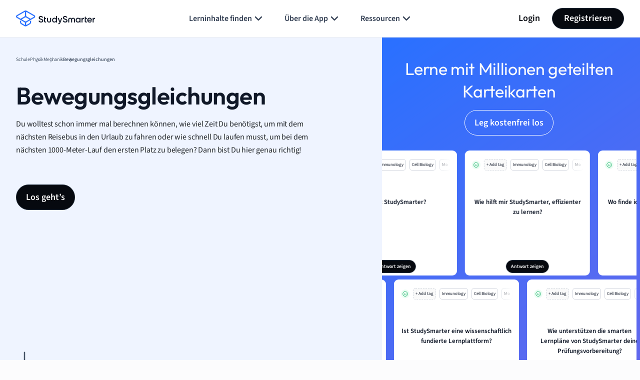

--- FILE ---
content_type: text/css
request_url: https://www.studysmarter.de/app/themes/studypress-core-theme/dist/assets/css/api-explanations.css?ver=2.50.0.0
body_size: 18315
content:
@charset "UTF-8";.va-footer{--va-footer-bg:#06090F;--va-footer-title-color:#FCFCFD;--va-footer-link-color:#D0D5DD;--va-footer-link-hover-color:#2970FF;--va-footer-social-network-color:#06090F;--va-footer-social-network-background-color:#FCFCFD;background-color:var(--va-footer-bg);color:var(--va-footer-title-color)}.va-footer a{color:var(--va-footer-link-color)}.va-footer a:hover{color:var(--va-footer-link-hover-color)}.va-footer.white{--va-footer-bg:#FCFCFD;--va-footer-title-color:#06090F;--va-footer-link-color:#06090F;--va-footer-link-hover-color:#2970FF;--va-footer-social-network-background-color:#EAECF0}.va-footer .va-social-network{width:32px;height:32px;border-radius:50%;background-color:var(--va-footer-social-network-background-color);display:flex;justify-content:center;align-items:center;color:var(--va-footer-social-network-color)}.va-footer .va-social-network:hover{color:var(--va-footer-link-hover-color)}.va-breadcrumbs ul{list-style:none}.va-breadcrumbs ul li{position:relative;display:flex}.va-breadcrumbs ul li span{display:block;text-overflow:ellipsis;max-width:100px;overflow:hidden;white-space:nowrap;font-weight:400;font-family:"Source Sans 3",sans-serif}@media (min-width:640px){.va-breadcrumbs ul li span{max-width:200px}}.va-breadcrumbs ul li a>span{color:#475467;transition-timing-function:ease;transition-duration:.2s;transition-property:color,background-color,border-color}.va-breadcrumbs ul li a:hover>span{color:#475467;text-shadow:.15px .15px .015px #475467,.15px .15px .015px #475467}.va-breadcrumbs ul li.active span{color:#475467;font-weight:600}.va-breadcrumbs ul li:not(:last-child):after{content:"";position:absolute;width:16px;height:16px;top:50%;right:-2px;transform:translate(100%,-50%);background-image:url("data:image/svg+xml,%3Csvg width='16' height='16' viewBox='0 0 16 16' fill='none' xmlns='http://www.w3.org/2000/svg'%3E%3Cpath d='M6 12L10 8L6 4' stroke='%2398A2B3' stroke-width='1.33333' stroke-linecap='round' stroke-linejoin='round'/%3E%3C/svg%3E%0A");background-position:center;background-repeat:no-repeat;background-size:contain}@media (min-width:640px){.va-breadcrumbs ul li:not(:last-child):after{right:-8px}}@media (min-width:1440px){.va-breadcrumbs ul li:not(:last-child):after{width:22px;height:22px;right:-12px}}.va-welcome{overflow:hidden}.va-welcome .container-fluid{padding-inline:0}.va-welcome .va-welcome-text{height:100%}.va-welcome-left .fr-img-wrap,.va-welcome-left img,.va-welcome-left svg{display:none!important}.va-welcome-left .MathJax svg{display:inline-block!important}.va-welcome-right{overflow:hidden}.va-welcome-right:after{content:"";width:100%;height:100%;background:#155eef;position:absolute;top:0;z-index:1}@media (max-width:1024.98px){.va-welcome-right:after{content:none}}.va-welcome-right__image-wrap{border-radius:12px 12px 0 0}@media (min-width:640px){.va-welcome-right__image-wrap{border-radius:12px 0 0 12px}}@media (min-width:1025px){.va-welcome-right__image-wrap{border-radius:16px 16px 0 0}}.va-welcome-right__image-wrap img{max-width:360px}.va-welcome-right__text-wrap{border-radius:0 0 12px 12px}.va-welcome-right__text-wrap svg{max-width:15px;width:100%;margin-right:6px;align-self:baseline}@media (min-width:640px){.va-welcome-right__text-wrap svg{max-width:20px;margin-right:10px}}@media (min-width:1860px){.va-welcome-right__text-wrap svg{max-width:27px}}@media (min-width:640px){.va-welcome-right__text-wrap{border-radius:0 12px 12px 0}}@media (min-width:1025px){.va-welcome-right__text-wrap{border-radius:0 0 16px 16px}}.va-welcome-right__header{margin-bottom:20px}.va-welcome-scroll{width:16px;height:22px}@media (min-width:640px){.va-welcome-scroll{bottom:64px;width:21px;height:28px}}@media (min-width:1025px){.va-welcome-scroll{position:absolute;bottom:60px;left:5px;width:24px;height:32px}}.va-welcome-scroll img,.va-welcome-scroll svg{display:inline-block!important}#ab-va-flashcard-header{display:block}.va-ab-fc-header-btn{display:inline-block}.va-welcome-right-ab{background:linear-gradient(144.56deg,#2970ff 0,#8363e2 100%)}.va-welcome-right-ab:after{background:linear-gradient(144.56deg,#2970ff 0,#8363e2 100%)}#ab-va-flashcard-header{max-height:100vh}.left-hero-fc,.right-hero-fc{margin:0 8px 8px!important;position:relative;overflow:hidden;list-style:none;padding:0;z-index:1}.left-hero-fc a,.right-hero-fc a{color:#101828}.left-hero-fc .swiper-slide,.right-hero-fc .swiper-slide{width:250px!important;max-height:250px;background:#fff;border-radius:9px;max-width:100%;padding:9px 0;margin-left:20px}.left-hero-fc .swiper-slide p,.right-hero-fc .swiper-slide p{font-size:13px;line-height:20px;font-weight:600;min-height:85px;padding:0 15px;overflow:hidden;text-overflow:ellipsis;max-height:100px;display:-webkit-box;-webkit-line-clamp:3;-webkit-box-orient:vertical;margin-bottom:0}.left-hero-fc .swiper-slide .py-60 ul,.left-hero-fc .swiper-slide p br,.left-hero-fc .swiper-slide p:nth-of-type(n+2),.right-hero-fc .swiper-slide .py-60 ul,.right-hero-fc .swiper-slide p br,.right-hero-fc .swiper-slide p:nth-of-type(n+2){display:none}.left-hero-fc .swiper-slide,.right-hero-fc .swiper-slide{margin-left:8px}.hero_fc_tags{padding:5px 0;--mask:linear-gradient(to right,
  		rgba(0, 0, 0, 1) 0, rgba(0, 0, 0, 1) 80%,
  		rgba(0, 0, 0, 0) 95%, rgba(0, 0, 0, 0) 100%) no-repeat;-webkit-mask:var(--mask);mask:var(--mask)}.hero_fc_tags li{display:inline;border:1px solid #d0d5dd;border-radius:5px;padding:4px;font-size:9px;margin:0 2px}.hero_fc_tags li:nth-child(1){border:none;padding:0}.hero_fc_tags li:nth-child(2){border:1px dashed #d0d5dd;background:rgba(250,250,250,.95)}.va-button--small{font-size:10.204px;font-style:normal;font-weight:600;line-height:14.577px;padding:5px 8.75px}.va-button-transparent{background:0 0;color:#fff;border:1px solid #fff!important}.va-button-transparent:hover{border:1px solid #344054;border-color:#344054!important}.ab-va-premium-header{background:linear-gradient(90.08deg,#2970ff 0,#155eef 100%)}.ab-va-premium-header::after{background:linear-gradient(90.08deg,#2970ff 0,#155eef 100%)!important}.ab-va-premium-header .ab-va-premium-logo{max-width:200px}.ab-va-premium-header .va-welcome-right__image-wrap img{max-width:200px}.ab-va-premium-header .va-button{padding:5px 19px}@media (min-width:640px){.ab-va-premium-header .va-button{padding:11px 19px}}.premium-header-border{border:2px solid;border-image-source:radial-gradient(100.7% 100.7% at 50% 0,#fff 0,rgba(255,255,255,0) 100%);border-image-slice:1;background:linear-gradient(0deg,rgba(41,112,255,0) 0,#2970ff 93.66%);position:relative;border-bottom:transparent;width:300px;margin:8px auto}@media (min-width:640px){.premium-header-border{width:386px}}.premium-header-border::before{content:"";position:absolute;top:4%;left:50%;width:51%;background:radial-gradient(50% 696.02% at 50% 50%,#fff 0,#2970ff 100%);height:13%;transform:translate(-50%,-50%);border-radius:50%;z-index:-1;filter:blur(8px)}.premium-header-border-tag{font-size:13px;line-height:12px;padding:8px 10px;font-weight:600;display:inline-block;border-radius:20px;color:#0d6efd;background:#fff;position:absolute;top:-14px}@media (min-width:640px){.premium-header-border-tag{font-size:12px;line-height:16px;padding:5px 10px;top:-13px}}@keyframes move{0%{transform:translateY(0)}16.6666666667%{transform:translateY(-40px)}33.3333333333%{transform:translateY(-80px)}50%{transform:translateY(-120px)}66.6666666667%{transform:translateY(-160px)}83.3333333333%{transform:translateY(-200px)}100%{transform:translateY(-240px)}}.slider{height:100%;width:100%;margin:auto;overflow:hidden;-webkit-mask-image:linear-gradient(to bottom,rgba(255,255,255,.1),rgba(255,255,255,.3),rgba(255,255,255,.6),#fff 50%,rgba(255,255,255,.6),rgba(255,255,255,.3),rgba(255,255,255,.1));mask-image:linear-gradient(to bottom,rgba(255,255,255,.1),rgba(255,255,255,.3),rgba(255,255,255,.6),#fff 50%,rgba(255,255,255,.6),rgba(255,255,255,.3),rgba(255,255,255,.1))}.slider .slide-track{animation:move 7s cubic-bezier(.12,.82,.49,1) infinite;height:280px;width:100%}.slider .slide{height:40px;flex:0 0 100%}.slider .text{font-family:Outfit;color:#fff;white-space:nowrap;display:block;text-align:center;font-weight:500;font-size:30px;line-height:40px}.va-welcome-mobile-hero-image{background:linear-gradient(360deg,#0101d0 0,#2970ff 50%);width:100vw;margin-left:calc(-50vw + 50%);margin-bottom:20px;padding:20px 0 0 0}.va-welcome-mobile-hero-image img{display:block!important;margin:0 auto!important;padding:0 0 0 20px}.content{overflow:hidden;transition:height .3s ease,opacity .3s ease;opacity:0}.content-visible{opacity:1}.content-hidden{opacity:0;height:0}#ab-va-benefits-header{background:linear-gradient(35.19deg,#0101d0 0,#2970ff 99.62%)}.ab-va-benefits-header__boxes{display:flex;flex-wrap:wrap;justify-content:center;margin:0 auto}.ab-va-premium-benefits__caption{display:flex;flex-wrap:wrap;justify-content:center;margin:15px auto;max-width:637px;align-items:center}.ab-va-premium-benefits__caption img{max-width:100px}@media (min-width:640px){.ab-va-premium-benefits__caption img{max-width:140px}}.ab-va-premium-benefits__caption .h5{text-align:left;box-shadow:1px 0 2px 3px rgba(255,255,255,.2) inset;background:rgba(255,255,255,.1);border-radius:18px;margin-bottom:0!important;max-width:270px;position:relative}@media (min-width:640px){.ab-va-premium-benefits__caption .h5{max-width:360px}}.ab-va-premium-benefits__caption .h5:before{content:"";width:100%;height:41px;background-image:url(/app/themes/studypress-core-theme/dist/assets/images/ab-test/benefits_bubble_border.png);top:70%;left:-20px;position:absolute;z-index:1;background-repeat:no-repeat}.ab-va-benefits-header__box{background:linear-gradient(0deg,var(--Component-colors-Alpha-alpha-white-100,#fff),var(--Component-colors-Alpha-alpha-white-100,#fff)),linear-gradient(135deg,rgba(0,191,255,.04) 0,rgba(81,106,236,.04) 49%,rgba(174,124,255,.04) 100%);width:100%;text-align:left;justify-content:left;align-items:center;display:flex;padding:13px;margin:5px 15px;margin-bottom:5px!important;border-radius:16px;border:1px solid var(--Colors-Border-border-base,#fff);position:relative}@media (min-width:640px){.ab-va-benefits-header__box{width:calc(50% - 40px);justify-content:center;display:block;margin:5px}}.ab-va-benefits-header__box_heading{font-family:Outfit;font-weight:500;line-height:24.8px;letter-spacing:-.01em;text-align:left;margin:5px 10px}@media (min-width:640px){.ab-va-benefits-header__box_heading{margin:5px 0}}.ab-va-benefits-header__box img{max-width:38px}@media (min-width:640px){.ab-va-benefits-header__box img{max-width:56px}}.ab-va-benefits-header__box a{font-weight:500;font-size:13px;line-height:18px;letter-spacing:-.01em;text-align:left;color:#475467;cursor:pointer}@media (min-width:640px){.ab-va-benefits-header__box a{display:inline-block}}.ab-va-benefits-header__box span{display:none}@media (min-width:640px){.ab-va-benefits-header__box span{display:inline-block}}.ab-va-benefits-header__box svg{width:20px;height:20px;position:absolute;right:25px;top:25px}@media (min-width:640px){.ab-va-benefits-header__box svg{position:relative;right:0;top:0}}.ab-va-premium-header__btn{color:#475467}.va-main:before{content:"";position:absolute;z-index:1;top:0;left:0;right:0;height:500px;opacity:.25;background:linear-gradient(180deg,#2970ff 0,rgba(252,252,253,0) 100%)}.va-main-navigation{top:100px}@media (max-width:1024.98px){.va-main-navigation{position:fixed!important;z-index:9!important;top:60px;bottom:0;padding:16px!important;border-radius:0!important;width:100vw;transition:.4s;left:-100vw}}.va-main-navigation:after{content:"";width:calc(100vw - 30px);height:50px;left:0;position:absolute;background:#fff;background:linear-gradient(180deg,rgba(255,255,255,0) 0,rgba(255,255,255,.6993391106) 47%,#fff 100%);bottom:60px}@media (min-width:1025px){.va-main-navigation:after{content:none}}@media (max-width:1024.98px){.va-main-navigation.open{left:0}}.va-main-sidebar{top:100px}.va-main-sidebar__logo{width:40px;height:40px}@media (min-width:1025px){.va-main-sidebar__logo{width:56px;height:56px}}.va-main-sidebar__add{height:0;padding-top:100%;background-color:#c6c6c6}.va-main-sidebar__icon{width:100%;max-width:20px;margin-right:10px}.va-main-navigation-mobile-btn{bottom:32px;left:50%;transform:translateX(-50%)}/*! purgecss start ignore */.va-main-content-block{word-break:break-word}.va-main-content-block:first-child{margin-top:0!important}.va-main-content-block:last-child{margin-bottom:0!important}.va-main-content{color:#344054;font-size:16px;font-style:normal;font-weight:400;line-height:165%;letter-spacing:-.22px}@media (min-width:1025px){.va-main-content{font-size:18px}}@media (min-width:1860px){.va-main-content{font-size:22px}}.va-main-content a{color:#2563eb;font-style:normal;font-weight:600;line-height:165%;letter-spacing:-.24px}@media (min-width:1860px){.va-main-content a{font-size:24px}}.va-main-content .title-big,.va-main-content h2{font-size:22px;font-style:normal;font-weight:500;line-height:145%;letter-spacing:-.22px}@media (min-width:640px){.va-main-content .title-big,.va-main-content h2{font-size:26px;letter-spacing:-.26px}}@media (min-width:1860px){.va-main-content .title-big,.va-main-content h2{font-size:36px;line-height:135%;letter-spacing:-.36px}}.va-main-content .title-medium,.va-main-content h3{font-size:22px;font-style:normal;font-weight:500;line-height:145%;letter-spacing:-.22px}@media (min-width:640px){.va-main-content .title-medium,.va-main-content h3{color:var(--Base,#06090f);font-size:26px;letter-spacing:-.26px}}@media (min-width:1860px){.va-main-content .title-medium,.va-main-content h3{font-size:32px;letter-spacing:-.32px}}.va-main-content .title-small,.va-main-content h4{font-size:18px;font-style:normal;font-weight:500;line-height:145%;letter-spacing:-.22px}@media (min-width:640px){.va-main-content .title-small,.va-main-content h4{font-size:22px}}.va-main-content .definition-class{position:relative;padding:30px 0 8px 20px;border-radius:8px;border-left:4px solid #7a5af8;margin:12px 0;--summary-definition-heading:"Definition"}@media (min-width:640px){.va-main-content .definition-class{padding:40px 0 8px 27px}}@media (min-width:1025px){.va-main-content .definition-class{padding:50px 0 8px 32px}}@media (min-width:1860px){.va-main-content .definition-class{padding:60px 0 12px 40px}}.va-main-content .definition-class:after{content:var(--summary-definition-heading, "Definition");font-family:Outfit,sans-serif;position:absolute;top:0;left:19px;color:#06090f;font-size:18px;font-style:normal;font-weight:500;line-height:145%;letter-spacing:-.18px}@media (min-width:640px){.va-main-content .definition-class:after{font-size:22px;letter-spacing:-.211px;left:27px}}@media (min-width:1025px){.va-main-content .definition-class:after{font-size:24px;letter-spacing:-.24px;left:32px;top:5px}}@media (min-width:1860px){.va-main-content .definition-class:after{font-size:28px;letter-spacing:-.28px;left:39px;top:5px}}.va-main-content .definition-class ul{margin-top:10px}.va-main-content .example-class{position:relative;padding:30px 0 8px 20px;border-radius:8px;border-left:4px solid #0d6efd;margin:12px 0}@media (min-width:640px){.va-main-content .example-class{padding:35px 0 8px 27px}}@media (min-width:1025px){.va-main-content .example-class{padding:40px 0 8px 32px}}@media (min-width:1860px){.va-main-content .example-class{padding:50px 0 12px 40px}}.va-main-content .example-class:after{content:var(--summary-example-heading, "Example");font-family:Outfit,sans-serif;position:absolute;top:0;left:19px;color:#06090f;font-size:18px;font-style:normal;font-weight:500;line-height:145%;letter-spacing:-.18px}@media (min-width:640px){.va-main-content .example-class:after{font-size:22px;letter-spacing:-.211px;left:27px}}@media (min-width:1025px){.va-main-content .example-class:after{font-size:24px;letter-spacing:-.24px;left:32px;top:5px}}@media (min-width:1860px){.va-main-content .example-class:after{font-size:28px;letter-spacing:-.28px;left:39px}}.va-main-content .example-class ul{margin-top:10px}.va-main-content .deep-dive-class{position:relative;padding:52px 16px 16px;border-radius:8px;margin:12px 0;background:#e1e1fa}@media (min-width:640px){.va-main-content .deep-dive-class{padding:60px 20px 20px;margin:24px 0}}@media (min-width:1025px){.va-main-content .deep-dive-class{padding:68px 24px 24px}}@media (min-width:1860px){.va-main-content .deep-dive-class{padding:84px 32px 32px;margin:32px 0}}.va-main-content .deep-dive-class:after{content:var(--summary-deep-dive-heading, "Deep dive");font-family:Outfit,sans-serif;position:absolute;top:16px;left:16px;color:#06090f;font-size:18px;font-style:normal;font-weight:500;line-height:145%;letter-spacing:-.18px}@media (min-width:640px){.va-main-content .deep-dive-class:after{font-size:22px;letter-spacing:-.211px;left:20px;top:20px}}@media (min-width:1025px){.va-main-content .deep-dive-class:after{font-size:24px;letter-spacing:-.24px;left:24px;top:24px}}@media (min-width:1860px){.va-main-content .deep-dive-class:after{font-size:28px;letter-spacing:-.28px;left:33px;top:32px}}.va-main-content .deep-dive-class ul{margin-top:10px}.va-main-content .hint-class{position:relative;padding:52px 16px 16px;border-radius:8px;margin:12px 0;background:#fffaeb}@media (min-width:640px){.va-main-content .hint-class{padding:60px 20px 20px;margin:24px 0}}@media (min-width:1025px){.va-main-content .hint-class{padding:68px 24px 24px}}@media (min-width:1860px){.va-main-content .hint-class{padding:84px 32px 32px;margin:32px 0}}.va-main-content .hint-class:after{content:var(--summary-overview-hint, "Did you know?");font-family:Outfit,sans-serif;position:absolute;top:16px;left:19px;color:#06090f;font-size:18px;font-style:normal;font-weight:500;line-height:145%;letter-spacing:-.18px}@media (min-width:640px){.va-main-content .hint-class:after{font-size:22px;letter-spacing:-.211px;left:20px;top:20px}}@media (min-width:1025px){.va-main-content .hint-class:after{font-size:24px;letter-spacing:-.24px;left:24px;top:24px}}@media (min-width:1860px){.va-main-content .hint-class:after{font-size:28px;letter-spacing:-.28px;left:33px;top:32px}}.va-main-content .hint-class ul{margin-top:10px}.va-main-content .overview-class{position:relative;padding:52px 16px 16px;border-radius:8px;margin:12px 0;background:#e1e1fa;--summary-overview-heading:"Overview"}@media (min-width:640px){.va-main-content .overview-class{padding:60px 20px 20px;margin:24px 0}}@media (min-width:1025px){.va-main-content .overview-class{padding:68px 24px 24px}}@media (min-width:1860px){.va-main-content .overview-class{padding:84px 32px 32px;margin:32px 0}}.va-main-content .overview-class:after{content:var(--summary-overview-heading, "Overview");font-family:Outfit,sans-serif;position:absolute;top:16px;left:16px;color:#06090f;font-size:18px;font-style:normal;font-weight:500;line-height:145%;letter-spacing:-.18px}@media (min-width:640px){.va-main-content .overview-class:after{font-size:22px;letter-spacing:-.211px;left:20px;top:20px}}@media (min-width:1025px){.va-main-content .overview-class:after{font-size:24px;letter-spacing:-.24px;left:24px;top:24px}}@media (min-width:1860px){.va-main-content .overview-class:after{font-size:28px;letter-spacing:-.28px;left:33px;top:32px}}.va-main-content .overview-class ul{margin-top:10px}.va-main-content ul{margin-top:15px}@media (min-width:640px){.va-main-content ul{margin-top:20px}}@media (min-width:1025px){.va-main-content ul{margin-top:25px}}@media (min-width:1860px){.va-main-content ul{margin-top:30px}}.va-main-content ul li{margin-bottom:10px}.va-main-content table{border-collapse:separate;border-spacing:0;color:#475467;width:100%;margin-bottom:15px!important;background-color:#fcfcfd}.va-main-content table tr td,.va-main-content table tr th{border-right:1px solid #d0d5dd;border-bottom:1px solid #d0d5dd}.va-main-content table tr td:first-child,.va-main-content table tr th:first-child{border-left:1px solid #d0d5dd}.va-main-content table tr:first-child td{border-top:solid 1px #d0d5dd}.va-main-content table tr:first-child td:first-child{border-top-left-radius:16px!important}.va-main-content table tr:first-child td:last-child{border-top-right-radius:16px!important}.va-main-content table tr:last-child td:first-child{border-bottom-left-radius:16px!important}.va-main-content table tr:last-child td:last-child{border-bottom-right-radius:16px!important}.va-main-content table li,.va-main-content table p,.va-main-content table span{font-size:14px!important;margin-bottom:20px;white-space:normal!important}@media screen and (min-width:1200px){.va-main-content table li,.va-main-content table p,.va-main-content table span{font-size:18px!important}}.va-main-content table li:last-child,.va-main-content table p:last-child,.va-main-content table span:last-child{margin-bottom:0}.va-main-content table p+p{margin-top:30px}@media screen and (min-width:1200px){.va-main-content table p+p{margin-top:40px}}.va-main-content table ol,.va-main-content table ul{margin:20px 0!important}.va-main-content table ol li,.va-main-content table ul li{font-size:18px;line-height:1.7;white-space:normal!important;color:#393e42}@media screen and (min-width:1200px){.va-main-content table ol li,.va-main-content table ul li{font-size:20px;line-height:1.6}}.va-main-content .main-content-table-wrap{overflow-x:auto}.va-main-content td{padding:5px 11px;word-break:normal}@media (min-width:640px){.va-main-content td{padding:22px}}@media (min-width:1025px){.va-main-content td{padding:25px}}@media (min-width:1860px){.va-main-content td{padding:30px}}.va-main-content tbody>tr:first-child{background:#f2f4f7;font-weight:700}.va-main-content tbody>tr:first-child p{font-weight:700}.va-main-content tbody>tr:first-child td{padding:7px 10px}@media (min-width:640px){.va-main-content tbody>tr:first-child td{padding:11px 23px}}@media (min-width:1025px){.va-main-content tbody>tr:first-child td{padding:12px 24px}}@media (min-width:1860px){.va-main-content tbody>tr:first-child td{padding:16px 30px}}.va-main-content img{max-width:100%;height:auto}.va-main-faq__title{font-size:24px;font-style:normal;font-weight:500;line-height:135%;letter-spacing:-.24px}@media (min-width:640px){.va-main-faq__title{font-size:30px;letter-spacing:-.3px}}@media (min-width:1860px){.va-main-faq__title{font-size:41px;letter-spacing:-.404px}}.quote-class{padding:24px;color:#344054;background:#fafaff;border-radius:8px;font-size:16px;font-weight:500}.quote-class p{quotes:"“" "”" "‘" "’"}.quote-class p::before{content:open-quote}.quote-class p::after{position:absolute;content:close-quote}/*! purgecss end ignore */.va-hide-image{position:relative;border-radius:5px;overflow:hidden;display:flex;justify-content:center;align-items:flex-start;margin:20px 0!important;border:2.69px solid #d0d5dd;min-height:300px;max-height:450px}.va-hide-image:after{content:"";position:absolute;left:0;top:50%;width:100%!important;height:50%;-webkit-backdrop-filter:blur(12px);backdrop-filter:blur(8px);background:rgba(255,255,255,.6);z-index:2;border-top:2.69px solid #d0d5dd}.va-hide-image img{max-width:none;max-height:400px;display:block;margin:0 auto}.fr-img-caption .fr-img-wrap img{display:block;margin:0 auto}.fr-img-caption .fr-inner{color:#1d2939;margin-top:6px;font-size:12px;font-style:normal;font-weight:400;line-height:175%;display:block}.fr-img-caption .fr-inner a{color:#155eef}.va-image-content{position:absolute;top:75%;left:50%;text-align:center;transform:translate(-50%,-50%);max-width:750px;width:100%;width:100%;display:flex;justify-content:center;align-items:center;flex-direction:column;padding:15px 10px;z-index:4}.va-main-content-nav-list__icon{width:12px}@media (min-width:640px){.va-main-content-nav-list__icon{width:16px}}@media (min-width:1025px){.va-main-content-nav-list__icon{width:21px}}.va-main-content-nav-list__arrow-icon{z-index:1;top:3px;right:7px;transition:.25s ease-in-out}@media (min-width:640px){.va-main-content-nav-list__arrow-icon{top:10px;right:14px}}@media (min-width:1025px){.va-main-content-nav-list__arrow-icon{top:17px}}.va-main-content-nav-list__arrow-icon.active{transform:rotate(180deg)}.va-main-content-nav-list ul li:last-child:before{content:none}.va-main-content-nav-list ul li:last-child{padding-bottom:0}.va-main-content-nav-list ul li{padding-bottom:10px;position:relative}.va-main-content-nav-list ul li:before{content:"";position:absolute;background:#d0d5dd;width:2px;left:21px;top:50%;z-index:1;height:100%}.va-main-content-nav-list ul li a{position:relative;padding:5px 16px 5px 42px;font-size:10px;font-style:normal;font-weight:400;line-height:175%;color:#667085;border-radius:10px;width:100%}@media (min-width:640px){.va-main-content-nav-list ul li a{font-size:12px}}@media (min-width:1440px){.va-main-content-nav-list ul li a{font-size:14px}}@media (min-width:1860px){.va-main-content-nav-list ul li a{font-size:18px}}.va-main-content-nav-list ul li a:before{content:"";position:absolute;top:50%;left:14px;transform:translateY(-50%);background:#98a2b3;border-radius:50%;border:2px solid #d0d5dd;width:16px;height:16px;z-index:2}.va-main-content-nav-list li a.active{color:#00359e;background:#eff4ff}.va-main-content-nav-list li a.active:before{background:#0d6efd;border:2px solid #004eeb}.va-main-content-nav-list ul li:last-child{margin-bottom:7px}@media (min-width:640px){.va-main-content-nav-list ul li:last-child{margin-bottom:14px}}@media (min-width:1440px){.va-main-content-nav-list ul li:last-child{margin-bottom:16px}}[data-api-content-wrap-navi]{max-height:0;overflow:hidden;transition:max-height .5s ease-out}.va-main-navigation-list{overflow:auto;color:#475467;font-weight:600;line-height:35px;height:calc(100% - 50px)}@media (min-width:640px){.va-main-navigation-list{height:auto}}@media screen and (max-height:950px) and (min-width:1200px){.va-main-navigation-list{max-height:600px}}.va-main-navigation-list .first-level:last-child{margin-bottom:30px}@media (min-width:640px){.va-main-navigation-list .first-level:last-child{margin-bottom:80px}}@media (min-width:1025px){.va-main-navigation-list .first-level:last-child{margin-bottom:0;max-height:770px}}.va-main-navigation-list::-webkit-scrollbar-track{background-color:#eaecf0;border-radius:3px}.va-main-navigation-list::-webkit-scrollbar{width:5px;background-color:#f5f5f5}.va-main-navigation-list::-webkit-scrollbar-thumb{background-color:#98a2b3;border-radius:3px}.va-main-navigation-list li a{transition:color}@media (prefers-reduced-motion:reduce){.va-main-navigation-list li a{transition:none}}.va-main-navigation-list li a:hover{color:#2563eb!important}.va-main-navigation-list-current-item a{color:#2563eb!important}.va-main-navigation-list-current-item__child{font-weight:400;border-left:2px solid #eaecf0;transition:.25s;max-height:480px;overflow-y:auto}.va-main-navigation-list-current-item__child .active{height:0;margin-top:0!important}.va-main-navigation-list-current-item svg{position:absolute;right:-5px;top:5px}[data-nav-list-close-btn] svg,[data-nav-list-plus-close-btn] svg{transition:.25s}[data-nav-list-close-btn].active svg,[data-nav-list-plus-close-btn].active svg{transform:rotate(180deg)}[data-nav-list-current-item].active,[data-nav-list-plus-current-item].active{max-height:0;overflow:hidden}@media (max-width:639.98px){.va-intent-banner img{max-width:120px}}.va-intent-banner--screenshot{overflow:hidden;background-repeat:no-repeat!important;background-size:cover!important;background-position:center!important}.va-intent-banner--screenshot .va-intent-banner__title{text-shadow:0 1.328px 3.984px rgba(16,24,40,.1),0 1.328px 2.656px rgba(16,24,40,.06);font-weight:500;line-height:135%;letter-spacing:-.48px}@media (min-width:1025px) and (max-width:1439.98px){.va-intent-banner--screenshot .va-intent-banner__title{font-size:30px!important;line-height:125%}}@media (min-width:640px){.va-intent-banner--screenshot .va-intent-banner__text-wrap{margin-top:-60px}}@media (min-width:640px) and (max-width:1024.98px){.va-intent-banner--screenshot .screenshot-3 img{width:117%!important;margin-right:-30px;margin-bottom:-40px!important}}@media (min-width:1025px){.va-intent-banner--screenshot .screenshot-3 img{width:117%!important;margin-top:50px;margin-right:-50px;margin-bottom:-50px!important;max-width:none}}@media (max-width:639.98px){.va-intent-banner--screenshot .screenshot-1{padding:0 8px 0 40px!important}.va-intent-banner--screenshot .screenshot-2{padding:0 24px!important}.va-intent-banner--screenshot .screenshot-3{padding:0 0 24px 24px!important;justify-content:flex-end!important}.va-intent-banner--screenshot .screenshot-3 img{max-width:300px!important}.va-intent-banner--screenshot .screenshot-4{padding:0 16px 0 40px!important}.va-intent-banner--screenshot img{max-width:300px!important}}.intent-banner-premium-badge-border{border:2px solid;border-image-source:radial-gradient(74.7% 74.7% at 50% 0,#fff 0,rgba(255,255,255,0) 100%);border-image-slice:1;background:linear-gradient(0deg,rgba(41,112,255,0) 0,#2970ff 93.66%);position:relative;border-bottom:transparent}.intent-banner-premium-badge-treatment_1{font-size:8px;line-height:15px;display:inline-block;padding:0 10px;border-radius:20px;color:#0d6efd;background:#fff;position:absolute;top:-7px}@keyframes move{0%{transform:translateY(0)}16.6666666667%{transform:translateY(-30px)}33.3333333333%{transform:translateY(-60px)}50%{transform:translateY(-90px)}66.6666666667%{transform:translateY(-120px)}83.3333333333%{transform:translateY(-150px)}100%{transform:translateY(-180px)}}.slider{height:100%;width:100%;margin:auto;overflow:hidden;-webkit-mask-image:linear-gradient(to bottom,rgba(255,255,255,.1),rgba(255,255,255,.3),rgba(255,255,255,.6),#fff 50%,rgba(255,255,255,.6),rgba(255,255,255,.3),rgba(255,255,255,.1));mask-image:linear-gradient(to bottom,rgba(255,255,255,.1),rgba(255,255,255,.3),rgba(255,255,255,.6),#fff 50%,rgba(255,255,255,.6),rgba(255,255,255,.3),rgba(255,255,255,.1))}.slider .slide-track{animation:move 7s cubic-bezier(.12,.82,.49,1) infinite;height:220px;width:100%}.slider .slide{height:30px;flex:0 0 100%}.slider .text{font-family:Outfit;color:#fff;white-space:nowrap;display:block;text-align:center;font-weight:500}.bottom-blue-gradient-premium-features{display:flex;justify-content:center;align-items:center;margin-bottom:20px}.bottom-blue-gradient-premium-features__container{display:grid;grid-template-columns:1fr;grid-gap:5px}@media (min-width:640px){.bottom-blue-gradient-premium-features__container{grid-template-columns:repeat(2,300px)}}.grid-item{display:flex;flex-direction:column;justify-content:center;align-items:flex-start;padding:5px}.grid-item img{margin-right:10px;width:40px}.intent-banner-premium-badge{margin-bottom:20px;display:inline-block;position:relative;padding:3px 10px;border-radius:20px;color:#0d6efd;background:#fff}@media (min-width:640px){.intent-banner-premium-badge{position:absolute;top:-15px;left:45%}}.intent-banner-countdown{gap:8px;justify-content:center}@media (min-width:640px){.intent-banner-countdown{margin-left:16px}}.intent-banner-countdown__item{padding:5px;width:55px;height:55px;display:flex;flex-direction:column;justify-content:center;align-items:center;background:url(/app/themes/studypress-core-theme/dist/assets/images/explanations/intent-banner-countdown.svg);background-repeat:no-repeat;background-size:contain;background-position:center center}@media (min-width:640px){.intent-banner-countdown__item{width:55px;height:59px}}.intent-banner-countdown p{color:#fff;text-align:center;font-size:18px;font-style:normal;font-weight:500;line-height:1;letter-spacing:-.28px;margin-bottom:0}@media (min-width:640px){.intent-banner-countdown p{font-size:28px}}.intent-banner-countdown span{color:#fff;text-align:center;font-family:"Source Sans 3",sans-serif;font-size:11px;font-style:normal;font-weight:400;line-height:1.6;letter-spacing:-.14px}@font-face{font-family:swiper-icons;src:url("data:application/font-woff;charset=utf-8;base64, [base64]//wADZ2x5ZgAAAywAAADMAAAD2MHtryVoZWFkAAABbAAAADAAAAA2E2+eoWhoZWEAAAGcAAAAHwAAACQC9gDzaG10eAAAAigAAAAZAAAArgJkABFsb2NhAAAC0AAAAFoAAABaFQAUGG1heHAAAAG8AAAAHwAAACAAcABAbmFtZQAAA/gAAAE5AAACXvFdBwlwb3N0AAAFNAAAAGIAAACE5s74hXjaY2BkYGAAYpf5Hu/j+W2+MnAzMYDAzaX6QjD6/4//Bxj5GA8AuRwMYGkAPywL13jaY2BkYGA88P8Agx4j+/8fQDYfA1AEBWgDAIB2BOoAeNpjYGRgYNBh4GdgYgABEMnIABJzYNADCQAACWgAsQB42mNgYfzCOIGBlYGB0YcxjYGBwR1Kf2WQZGhhYGBiYGVmgAFGBiQQkOaawtDAoMBQxXjg/wEGPcYDDA4wNUA2CCgwsAAAO4EL6gAAeNpj2M0gyAACqxgGNWBkZ2D4/wMA+xkDdgAAAHjaY2BgYGaAYBkGRgYQiAHyGMF8FgYHIM3DwMHABGQrMOgyWDLEM1T9/w8UBfEMgLzE////P/5//f/V/xv+r4eaAAeMbAxwIUYmIMHEgKYAYjUcsDAwsLKxc3BycfPw8jEQA/[base64]/uznmfPFBNODM2K7MTQ45YEAZqGP81AmGGcF3iPqOop0r1SPTaTbVkfUe4HXj97wYE+yNwWYxwWu4v1ugWHgo3S1XdZEVqWM7ET0cfnLGxWfkgR42o2PvWrDMBSFj/IHLaF0zKjRgdiVMwScNRAoWUoH78Y2icB/yIY09An6AH2Bdu/UB+yxopYshQiEvnvu0dURgDt8QeC8PDw7Fpji3fEA4z/PEJ6YOB5hKh4dj3EvXhxPqH/SKUY3rJ7srZ4FZnh1PMAtPhwP6fl2PMJMPDgeQ4rY8YT6Gzao0eAEA409DuggmTnFnOcSCiEiLMgxCiTI6Cq5DZUd3Qmp10vO0LaLTd2cjN4fOumlc7lUYbSQcZFkutRG7g6JKZKy0RmdLY680CDnEJ+UMkpFFe1RN7nxdVpXrC4aTtnaurOnYercZg2YVmLN/d/gczfEimrE/fs/bOuq29Zmn8tloORaXgZgGa78yO9/cnXm2BpaGvq25Dv9S4E9+5SIc9PqupJKhYFSSl47+Qcr1mYNAAAAeNptw0cKwkAAAMDZJA8Q7OUJvkLsPfZ6zFVERPy8qHh2YER+3i/BP83vIBLLySsoKimrqKqpa2hp6+jq6RsYGhmbmJqZSy0sraxtbO3sHRydnEMU4uR6yx7JJXveP7WrDycAAAAAAAH//wACeNpjYGRgYOABYhkgZgJCZgZNBkYGLQZtIJsFLMYAAAw3ALgAeNolizEKgDAQBCchRbC2sFER0YD6qVQiBCv/H9ezGI6Z5XBAw8CBK/m5iQQVauVbXLnOrMZv2oLdKFa8Pjuru2hJzGabmOSLzNMzvutpB3N42mNgZGBg4GKQYzBhYMxJLMlj4GBgAYow/P/PAJJhLM6sSoWKfWCAAwDAjgbRAAB42mNgYGBkAIIbCZo5IPrmUn0hGA0AO8EFTQAA") format("woff");font-weight:400;font-style:normal}:root{--swiper-theme-color:#007aff}.swiper,swiper-container{margin-left:auto;margin-right:auto;position:relative;overflow:hidden;list-style:none;padding:0;z-index:1;display:block}.swiper-vertical>.swiper-wrapper{flex-direction:column}.swiper-wrapper{position:relative;width:100%;height:100%;z-index:1;display:flex;transition-property:transform;transition-timing-function:var(--swiper-wrapper-transition-timing-function,initial);box-sizing:content-box}.swiper-android .swiper-slide,.swiper-wrapper{transform:translate3d(0,0,0)}.swiper-horizontal{touch-action:pan-y}.swiper-vertical{touch-action:pan-x}.swiper-slide,swiper-slide{flex-shrink:0;width:100%;height:100%;position:relative;transition-property:transform;display:block}.swiper-slide-invisible-blank{visibility:hidden}.swiper-autoheight,.swiper-autoheight .swiper-slide{height:auto}.swiper-autoheight .swiper-wrapper{align-items:flex-start;transition-property:transform,height}.swiper-backface-hidden .swiper-slide{transform:translateZ(0);backface-visibility:hidden}.swiper-3d.swiper-css-mode .swiper-wrapper{perspective:1200px}.swiper-3d .swiper-wrapper{transform-style:preserve-3d}.swiper-3d{perspective:1200px}.swiper-3d .swiper-cube-shadow,.swiper-3d .swiper-slide,.swiper-3d .swiper-slide-shadow,.swiper-3d .swiper-slide-shadow-bottom,.swiper-3d .swiper-slide-shadow-left,.swiper-3d .swiper-slide-shadow-right,.swiper-3d .swiper-slide-shadow-top{transform-style:preserve-3d}.swiper-3d .swiper-slide-shadow,.swiper-3d .swiper-slide-shadow-bottom,.swiper-3d .swiper-slide-shadow-left,.swiper-3d .swiper-slide-shadow-right,.swiper-3d .swiper-slide-shadow-top{position:absolute;left:0;top:0;width:100%;height:100%;pointer-events:none;z-index:10}.swiper-3d .swiper-slide-shadow{background:rgba(0,0,0,.15)}.swiper-3d .swiper-slide-shadow-left{background-image:linear-gradient(to left,rgba(0,0,0,.5),rgba(0,0,0,0))}.swiper-3d .swiper-slide-shadow-right{background-image:linear-gradient(to right,rgba(0,0,0,.5),rgba(0,0,0,0))}.swiper-3d .swiper-slide-shadow-top{background-image:linear-gradient(to top,rgba(0,0,0,.5),rgba(0,0,0,0))}.swiper-3d .swiper-slide-shadow-bottom{background-image:linear-gradient(to bottom,rgba(0,0,0,.5),rgba(0,0,0,0))}.swiper-css-mode>.swiper-wrapper{overflow:auto;scrollbar-width:none;-ms-overflow-style:none}.swiper-css-mode>.swiper-wrapper::-webkit-scrollbar{display:none}.swiper-css-mode>.swiper-wrapper>.swiper-slide{scroll-snap-align:start start}.swiper-horizontal.swiper-css-mode>.swiper-wrapper{scroll-snap-type:x mandatory}.swiper-vertical.swiper-css-mode>.swiper-wrapper{scroll-snap-type:y mandatory}.swiper-css-mode.swiper-free-mode>.swiper-wrapper{scroll-snap-type:none}.swiper-css-mode.swiper-free-mode>.swiper-wrapper>.swiper-slide{scroll-snap-align:none}.swiper-centered>.swiper-wrapper::before{content:"";flex-shrink:0;order:9999}.swiper-centered>.swiper-wrapper>.swiper-slide{scroll-snap-align:center center;scroll-snap-stop:always}.swiper-centered.swiper-horizontal>.swiper-wrapper>.swiper-slide:first-child{margin-inline-start:var(--swiper-centered-offset-before)}.swiper-centered.swiper-horizontal>.swiper-wrapper::before{height:100%;min-height:1px;width:var(--swiper-centered-offset-after)}.swiper-centered.swiper-vertical>.swiper-wrapper>.swiper-slide:first-child{margin-block-start:var(--swiper-centered-offset-before)}.swiper-centered.swiper-vertical>.swiper-wrapper::before{width:100%;min-width:1px;height:var(--swiper-centered-offset-after)}.swiper-lazy-preloader{width:42px;height:42px;position:absolute;left:50%;top:50%;margin-left:-21px;margin-top:-21px;z-index:10;transform-origin:50%;box-sizing:border-box;border:4px solid var(--swiper-preloader-color,var(--swiper-theme-color));border-radius:50%;border-top-color:transparent}.swiper-watch-progress .swiper-slide-visible .swiper-lazy-preloader,.swiper:not(.swiper-watch-progress) .swiper-lazy-preloader,swiper-container:not(.swiper-watch-progress) .swiper-lazy-preloader{animation:swiper-preloader-spin 1s infinite linear}.swiper-lazy-preloader-white{--swiper-preloader-color:#fff}.swiper-lazy-preloader-black{--swiper-preloader-color:#000}@keyframes swiper-preloader-spin{0%{transform:rotate(0)}100%{transform:rotate(360deg)}}:root{--swiper-navigation-size:44px}.swiper-button-next,.swiper-button-prev{position:absolute;top:var(--swiper-navigation-top-offset,50%);width:calc(var(--swiper-navigation-size)/ 44 * 27);height:var(--swiper-navigation-size);margin-top:calc(0px - var(--swiper-navigation-size)/ 2);z-index:10;cursor:pointer;display:flex;align-items:center;justify-content:center;color:var(--swiper-navigation-color,var(--swiper-theme-color))}.swiper-button-next.swiper-button-disabled,.swiper-button-prev.swiper-button-disabled{opacity:.35;cursor:auto;pointer-events:none}.swiper-button-next.swiper-button-hidden,.swiper-button-prev.swiper-button-hidden{opacity:0;cursor:auto;pointer-events:none}.swiper-navigation-disabled .swiper-button-next,.swiper-navigation-disabled .swiper-button-prev{display:none!important}.swiper-button-next:after,.swiper-button-prev:after{font-family:swiper-icons;font-size:var(--swiper-navigation-size);text-transform:none!important;letter-spacing:0;font-variant:initial;line-height:1}.swiper-button-prev,.swiper-rtl .swiper-button-next{left:var(--swiper-navigation-sides-offset,10px);right:auto}.swiper-button-prev:after,.swiper-rtl .swiper-button-next:after{content:"prev"}.swiper-button-next,.swiper-rtl .swiper-button-prev{right:var(--swiper-navigation-sides-offset,10px);left:auto}.swiper-button-next:after,.swiper-rtl .swiper-button-prev:after{content:"next"}.swiper-button-lock{display:none}.swiper-pagination{position:absolute;text-align:center;transition:.3s opacity;transform:translate3d(0,0,0);z-index:10}.swiper-pagination.swiper-pagination-hidden{opacity:0}.swiper-pagination-disabled>.swiper-pagination,.swiper-pagination.swiper-pagination-disabled{display:none!important}.swiper-horizontal>.swiper-pagination-bullets,.swiper-pagination-bullets.swiper-pagination-horizontal,.swiper-pagination-custom,.swiper-pagination-fraction{bottom:var(--swiper-pagination-bottom,8px);top:var(--swiper-pagination-top,auto);left:0;width:100%}.swiper-pagination-bullets-dynamic{overflow:hidden;font-size:0}.swiper-pagination-bullets-dynamic .swiper-pagination-bullet{transform:scale(.33);position:relative}.swiper-pagination-bullets-dynamic .swiper-pagination-bullet-active{transform:scale(1)}.swiper-pagination-bullets-dynamic .swiper-pagination-bullet-active-main{transform:scale(1)}.swiper-pagination-bullets-dynamic .swiper-pagination-bullet-active-prev{transform:scale(.66)}.swiper-pagination-bullets-dynamic .swiper-pagination-bullet-active-prev-prev{transform:scale(.33)}.swiper-pagination-bullets-dynamic .swiper-pagination-bullet-active-next{transform:scale(.66)}.swiper-pagination-bullets-dynamic .swiper-pagination-bullet-active-next-next{transform:scale(.33)}.swiper-pagination-bullet{width:var(--swiper-pagination-bullet-width,var(--swiper-pagination-bullet-size,8px));height:var(--swiper-pagination-bullet-height,var(--swiper-pagination-bullet-size,8px));display:inline-block;border-radius:var(--swiper-pagination-bullet-border-radius,50%);background:var(--swiper-pagination-bullet-inactive-color,#000);opacity:var(--swiper-pagination-bullet-inactive-opacity,.2)}button.swiper-pagination-bullet{border:none;margin:0;padding:0;box-shadow:none;-webkit-appearance:none;appearance:none}.swiper-pagination-clickable .swiper-pagination-bullet{cursor:pointer}.swiper-pagination-bullet:only-child{display:none!important}.swiper-pagination-bullet-active{opacity:var(--swiper-pagination-bullet-opacity,1);background:var(--swiper-pagination-color,var(--swiper-theme-color))}.swiper-pagination-vertical.swiper-pagination-bullets,.swiper-vertical>.swiper-pagination-bullets{right:var(--swiper-pagination-right,8px);left:var(--swiper-pagination-left,auto);top:50%;transform:translate3d(0,-50%,0)}.swiper-pagination-vertical.swiper-pagination-bullets .swiper-pagination-bullet,.swiper-vertical>.swiper-pagination-bullets .swiper-pagination-bullet{margin:var(--swiper-pagination-bullet-vertical-gap,6px) 0;display:block}.swiper-pagination-vertical.swiper-pagination-bullets.swiper-pagination-bullets-dynamic,.swiper-vertical>.swiper-pagination-bullets.swiper-pagination-bullets-dynamic{top:50%;transform:translateY(-50%);width:8px}.swiper-pagination-vertical.swiper-pagination-bullets.swiper-pagination-bullets-dynamic .swiper-pagination-bullet,.swiper-vertical>.swiper-pagination-bullets.swiper-pagination-bullets-dynamic .swiper-pagination-bullet{display:inline-block;transition:.2s transform,.2s top}.swiper-horizontal>.swiper-pagination-bullets .swiper-pagination-bullet,.swiper-pagination-horizontal.swiper-pagination-bullets .swiper-pagination-bullet{margin:0 var(--swiper-pagination-bullet-horizontal-gap,4px)}.swiper-horizontal>.swiper-pagination-bullets.swiper-pagination-bullets-dynamic,.swiper-pagination-horizontal.swiper-pagination-bullets.swiper-pagination-bullets-dynamic{left:50%;transform:translateX(-50%);white-space:nowrap}.swiper-horizontal>.swiper-pagination-bullets.swiper-pagination-bullets-dynamic .swiper-pagination-bullet,.swiper-pagination-horizontal.swiper-pagination-bullets.swiper-pagination-bullets-dynamic .swiper-pagination-bullet{transition:.2s transform,.2s left}.swiper-horizontal.swiper-rtl>.swiper-pagination-bullets-dynamic .swiper-pagination-bullet,:host(.swiper-horizontal.swiper-rtl) .swiper-pagination-bullets-dynamic .swiper-pagination-bullet{transition:.2s transform,.2s right}.swiper-pagination-fraction{color:var(--swiper-pagination-fraction-color,inherit)}.swiper-pagination-progressbar{background:var(--swiper-pagination-progressbar-bg-color,rgba(0,0,0,.25));position:absolute}.swiper-pagination-progressbar .swiper-pagination-progressbar-fill{background:var(--swiper-pagination-color,var(--swiper-theme-color));position:absolute;left:0;top:0;width:100%;height:100%;transform:scale(0);transform-origin:left top}.swiper-rtl .swiper-pagination-progressbar .swiper-pagination-progressbar-fill{transform-origin:right top}.swiper-horizontal>.swiper-pagination-progressbar,.swiper-pagination-progressbar.swiper-pagination-horizontal,.swiper-pagination-progressbar.swiper-pagination-vertical.swiper-pagination-progressbar-opposite,.swiper-vertical>.swiper-pagination-progressbar.swiper-pagination-progressbar-opposite{width:100%;height:var(--swiper-pagination-progressbar-size,4px);left:0;top:0}.swiper-horizontal>.swiper-pagination-progressbar.swiper-pagination-progressbar-opposite,.swiper-pagination-progressbar.swiper-pagination-horizontal.swiper-pagination-progressbar-opposite,.swiper-pagination-progressbar.swiper-pagination-vertical,.swiper-vertical>.swiper-pagination-progressbar{width:var(--swiper-pagination-progressbar-size,4px);height:100%;left:0;top:0}.swiper-pagination-lock{display:none}.va-smart-exam--variation .result,.va-smart-exam--variation .va-smart-exam-signup-slide__title,.va-smart-exam--variation hr{display:none!important}.va-smart-exam--variation .result-slide .va-smart-exam-signup-slide__title-ab{text-align:center}.va-smart-exam--variation .result-slide-ab .va-smart-exam-signup-slide__title-ab{text-align:left}.va-smart-exam--variation .va-smart-exam-signup-slide__feedback_negative,.va-smart-exam--variation .va-smart-exam-signup-slide__feedback_positive{display:none}.va-smart-exam--variation .swiper-slide{padding:10px 10px 0!important}@media (min-width:640px){.va-smart-exam--variation .swiper-slide{padding:25px 0 0!important}}.swiper-backface-hidden .swiper-slide{transform:translateZ(0);backface-visibility:hidden}.va-smart-exam{background:#eff4ff;border:1px solid #d1e0ff;box-sizing:border-box;padding:0;position:relative;margin-top:80px}.va-smart-exam__title{padding:0 15px;margin:0 35px}.va-smart-exam .container{max-height:620px;height:auto;-moz-transform:perspective(1200px);perspective:1200px;position:relative;padding:0 20px}.va-smart-exam .swiper-smart-exam{margin:0 auto;position:relative;overflow:hidden;list-style:none;padding:0;z-index:1}.va-smart-exam .result-ab{display:flex;justify-content:center;align-items:center;margin-bottom:20px}.va-smart-exam .result-ab .h4{margin-bottom:0!important;margin-left:15px}.va-smart-exam .result-ab p{margin-bottom:0}.va-smart-exam .open_in_app{margin-top:30px}.va-smart-exam__spacer{margin-bottom:25px;display:block}.va-smart-exam-slider{margin-right:-15px;margin-left:-15px}.va-smart-exam-slider .swiper-slide{padding:10px 10px 70px}@media screen and (max-width:991px){.va-smart-exam-slider .swiper-slide{padding:50px 0 90px}}.va-smart-exam-slider .front{display:flex;text-align:center;padding:20px;margin-bottom:20px;border:1px solid #e4e4e4;box-sizing:border-box;border-radius:8px;background-color:#fff;position:relative;backface-visibility:hidden;flex-direction:column;max-height:560px;min-height:300px}.va-smart-exam-slider .front::after,.va-smart-exam-slider .front::before{content:"";position:absolute;top:23px;left:10px;right:10px;bottom:-12px;background-color:#fff;border:1px solid #e4e4e4;border-radius:12px;z-index:-1}.va-smart-exam-slider .front::after{z-index:-2;transform:translate(10px,10px);width:93%}.va-smart-exam-signup-slide .front{padding:20px 0;max-height:660px}.text-wrap-answer,.text-wrap-question{width:100%;max-width:100%;display:flex;margin:0 auto;display:flex;justify-content:flex-start;flex-direction:column;overflow-y:auto}.text-wrap-answer::-webkit-scrollbar,.text-wrap-question::-webkit-scrollbar{width:6px;background:#c5c5c5;border-radius:5px}.text-wrap-answer::-webkit-scrollbar-track,.text-wrap-question::-webkit-scrollbar-track{width:10px;background:#efefef;border-radius:5px}.text-wrap-answer::-webkit-scrollbar-thumb,.text-wrap-question::-webkit-scrollbar-thumb{width:6px;background:#c5c5c5;border-radius:5px}.text-wrap-options{margin:20px 0!important;padding:0;text-align:left;width:100%;font-size:16px;font-weight:400;font-family:"Source Sans 3",sans-serif}.text-wrap-options label{background:#fff;border:1px solid #eaecf0;padding:8px 12px 8px 12px;border-radius:12px;margin:10px 0;display:block;position:relative;cursor:pointer}.text-wrap-options__btn{font-size:17px;font-weight:400;line-height:20px;letter-spacing:0;text-align:left;display:none;padding:4px;cursor:pointer}.text-wrap-options__correct{background:linear-gradient(0deg,#ccffe3,#ccffe3)!important;border:2px solid #00c75a}.text-wrap-options__correct:after{content:url(../images/ss-exam-check.svg);position:absolute;right:15px;top:12px}.text-wrap-options__incorrect{background:linear-gradient(0deg,#fccfcf,#fccfcf)!important;border:2px solid #f53d3d}.text-wrap-options__incorrect:after{content:url(../images/ss-exam-close.svg);position:absolute;right:15px;top:12px}.next_question{margin:0 auto;display:block;max-width:200px;color:#fff!important;z-index:1;text-align:center;cursor:pointer}.va-exam-answer-box{min-height:345px;top:43%;left:50%;width:82%;transform:translate(-50%,-50%);background:rgba(255,255,255,.8784313725)!important;display:none;position:absolute;padding:15px 0 30px 0;z-index:1;margin:0 auto;box-shadow:0 -4px 10px 0 rgba(165,178,205,.2);border:1px solid #e4e4e4;border-radius:8px}@media (min-width:640px){.va-exam-answer-box{width:92%;top:47%}}@media (min-width:1440px){.va-exam-answer-box{top:43%}}@media (min-width:1860px){.va-exam-answer-box{top:41%}}.va-exam-answer-box__correct .feedback_correct:before{content:url(../images/va-smart-exam-good.png);display:block;margin:20px 0;transform:scale(.7)}.va-exam-answer-box__incorrect{position:absolute}.va-exam-answer-box__incorrect .feedback_incorrect:before{content:url(../images/va-smart-exam-bad.png);display:block;margin:20px 0;transform:scale(.7)}.va-exam-answer-box__survey{position:absolute}.va-exam-answer-box__survey .feedback_survey:before{content:url(../images/va-smart-exam-good.png);display:block;margin:20px 0;transform:scale(.7)}.va-exam-answer-box .feedback_correct,.va-exam-answer-box .feedback_incorrect,.va-exam-answer-box .feedback_survey{padding:20px 10px;font-size:28px;font-weight:600;line-height:32px;letter-spacing:0;text-align:center}.progress-bar-container{width:90%;height:8px;border-radius:5px;background:#eaecf0;margin:20px 0;position:relative}.progress-bar-fill{height:100%;width:0;border-radius:5px;background:#2970ff}.progress-bar-number{position:absolute;right:-12%;top:-10px}@media (min-width:640px){.progress-bar-number{right:-10%;top:-12px}}.va-smart-exam-signup-slide{text-align:center}.va-smart-exam-signup-slide .ss-desktop-btn{display:none}@media (min-width:640px){.va-smart-exam-signup-slide .ss-desktop-btn{font-size:17px;font-style:normal;font-weight:500;line-height:24px;display:block;max-width:400px;margin:16px auto;padding:12px 20px;border:1px solid #d0d5dd;border-radius:50px;position:relative}}.va-smart-exam-signup-slide .ss-desktop-btn svg{position:absolute;margin-left:-30px}.va-smart-exam-signup-slide .ss-mobile-btn{display:block}@media (min-width:640px){.va-smart-exam-signup-slide .ss-mobile-btn{display:none}}.va-smart-exam-signup-slide .result p{margin:0}.va-smart-exam-signup-slide .score{padding:0 3px}.va-smart-exam-signup-slide__image{margin-bottom:20px}.webapp-footer-login{color:#fcfcfd!important;margin:65px auto;max-width:300px;display:block}@media (min-width:640px){.webapp-footer-login{margin:20px auto}}@media (min-width:1440px){.webapp-footer-login{margin:40px auto}}@media (min-width:1860px){.webapp-footer-login{margin:75px auto}}.va-smart-exam-signup-slide .result-slide-ab{display:none}.va-smart-exam-signup-slide .container{max-height:810px!important}.result-counter-section{padding:15px 0;background:linear-gradient(100.15deg,#2970ff 0,#7a5af8 100%);color:#fff}@media (min-width:640px){.result-counter-section{padding:30px 0}}.va-smart-exam-signup-slide .front{padding:0;max-height:750px!important}.result-slide-ab .result-ab p{position:absolute}.score_percentage{font-family:Outfit;font-size:44px;font-weight:600;letter-spacing:-.02em;text-align:center;position:absolute;top:90%;left:50%;transform:translate(-50%,-50%)}.va-smart-exam-result-progress{position:relative;margin:4px;float:left;text-align:center;color:#fff;min-height:110px}.va-smart-exam-result-barOverflow{position:relative;overflow:hidden;width:216px;height:108px;margin-bottom:-24px}.bar{width:216px;height:216px;border-radius:50%;box-sizing:border-box;border:24px solid rgba(255,255,255,.28);border-bottom-color:#75e0a7;border-right-color:#75e0a7}.va-smart-exam-result-progress>.left{position:absolute;background:#75e0a7;width:24px;height:24px;border-radius:50%;left:0;bottom:-10px;overflow:hidden;z-index:1}.va-smart-exam-result-progress>.right{position:absolute;background:rgba(255,255,255,0);width:24px;height:24px;border-radius:50%;right:0;bottom:-10px;overflow:hidden;z-index:1}.back{width:24px;height:12px;background:rgba(255,255,255,.28);position:absolute;z-index:1;transform:translateY(100%)}.va-smart-exam-result-content{text-align:left;margin:0 15px;background:#f9fafb;border-radius:16px;padding:5px 10px}@media (min-width:640px){.va-smart-exam-result-content{padding:16px;margin:0 40px}}.va-smart-exam-result-content p{display:flex;align-items:center;margin-bottom:15px}.va-smart-exam-result-content svg{flex-shrink:0;width:40px;height:40px}.va-smart-exam-result-content span{padding-left:20px}.result-slide-ab #webapp-footer-login-ab{margin:15px auto!important;max-width:80%}.va-footer-sticky-banner{padding:10px 90px;background:#2970ff;cursor:pointer;position:sticky;bottom:-100%;transition:.25s;z-index:999}.va-footer-sticky-banner__text{font-size:18px;margin:15px 34px 15px 0}.va-footer-sticky-banner__link{position:absolute;top:0;right:0;bottom:0;left:0;z-index:1}.va-footer-sticky-banner__button{white-space:nowrap;line-height:1;border:1px solid #344054}.va-footer-sticky-banner__close-btn{position:absolute;border-radius:50%;background:0 0;width:36px;height:36px;right:40px;z-index:2}.va-footer-sticky-banner__close-btn:hover svg{transform:rotate(90deg)}.va-footer-sticky-banner__close-btn svg{position:absolute;left:11px;top:11px}.va-footer-sticky-banner--sticky{bottom:0}.va-footer-sticky-banner--premium{background:var(--premium-gradient-background-stable,linear-gradient(45deg,#0017e4 0,#3793ff 100%));box-shadow:0 -4px 8px -2px rgba(16,24,40,.1),0 -2px 4px -2px rgba(16,24,40,.06)}.va-footer-sticky-banner--premium .va-footer-sticky-banner__button{border:none}.va-footer-sticky-banner--premium .va-footer-sticky-banner__close-btn{display:flex;justify-content:center;align-items:center;width:24px;height:24px}.va-footer-sticky-banner--premium .va-footer-sticky-banner__close-btn svg{width:24px;height:24px;top:0}.va-footer-sticky-banner--premium .va-footer-sticky-banner__close-btn svg path{fill:#fcfcfd}.va-footer-sticky-banner--premium .va-footer-sticky-banner__text{color:#fcfcfd;text-align:center;font-family:"Source Sans 3",sans-serif;font-size:22px;font-style:normal;font-weight:600;line-height:1.6;letter-spacing:-.22px}.blue-sticky-banner{background:linear-gradient(90deg,#2970ff 0,#155eef 100%)!important;box-shadow:0 -4px 8px -2px rgba(16,24,40,.1),0 -2px 4px -2px rgba(16,24,40,.06)}.va-footer-sticky-banner__mobile{padding:10px 20px;background:#2970ff;cursor:pointer;position:sticky;bottom:0;transition:.25s;z-index:999;flex-wrap:wrap;flex-direction:column}@media (min-width:1025px){.va-footer-sticky-banner__mobile{display:none!important}}.va-footer-sticky-banner__mobile__text{font-size:14px;margin:10px 30px 10px 10px}.va-footer-sticky-banner__mobile__link{position:absolute;top:0;right:0;bottom:0;left:0;z-index:1}.va-footer-sticky-banner__mobile__button{white-space:nowrap;width:100%;border:1px solid #344054}.va-footer-sticky-banner__mobile__close-btn{position:absolute;border-radius:50%;width:30px;height:30px;right:10px;z-index:2;top:28px}.va-footer-sticky-banner__mobile__close-btn:hover svg{transform:rotate(90deg)}.va-footer-sticky-banner__mobile__close-btn svg{position:absolute;left:10px;top:10px;width:10px}.va-footer-sticky-banner__mobile--sticky{bottom:0}.va-footer-sticky-banner__mobile--premium{padding:12px 16px;background:var(--premium-gradient-background-stable,linear-gradient(45deg,#0017e4 0,#3793ff 100%));box-shadow:0 -4px 8px -2px rgba(16,24,40,.1),0 -2px 4px -2px rgba(16,24,40,.06)}.va-footer-sticky-banner__mobile--premium .va-footer-sticky-banner__mobile__button{border:none;font-size:14px;padding:8px 14px}.va-footer-sticky-banner__mobile--premium .va-footer-sticky-banner__mobile__close-btn{display:flex;justify-content:center;align-items:center;width:18px;height:18px}.va-footer-sticky-banner__mobile--premium .va-footer-sticky-banner__mobile__close-btn svg{width:18px;height:18px;left:auto;right:10px;top:-5px}.va-footer-sticky-banner__mobile--premium .va-footer-sticky-banner__mobile__close-btn svg path{fill:#fcfcfd}.va-footer-sticky-banner__mobile--premium .va-footer-sticky-banner__mobile__text{color:#fcfcfd;text-align:center;font-family:"Source Sans 3",sans-serif;font-size:16px;font-style:normal;font-weight:600;line-height:1.6;letter-spacing:-.22px}.footer-countdown{gap:8px}@media (min-width:640px){.footer-countdown{margin-left:16px}}.footer-countdown__item{padding:5px;width:55px;height:55px;display:flex;flex-direction:column;justify-content:center;align-items:center;background:url(/app/themes/studypress-core-theme/dist/assets/images/explanations/footer-countdown.svg);background-repeat:no-repeat;background-size:contain;background-position:center center}@media (min-width:640px){.footer-countdown__item{width:55px;height:59px}}.footer-countdown p{color:#fff;text-align:center;font-size:18px;font-style:normal;font-weight:500;line-height:1;letter-spacing:-.28px;margin-bottom:0}@media (min-width:640px){.footer-countdown p{font-size:28px}}.footer-countdown span{color:#fff;text-align:center;font-family:"Source Sans 3",sans-serif;font-size:11px;font-style:normal;font-weight:400;line-height:1.6;letter-spacing:-.14px}.va-flashcards-list__card{width:100%;margin-bottom:15px;display:inline-block}.va-flashcards-list-header{width:100%}.va-flashcards-list-wrap{column-count:1}@media (min-width:640px){.va-flashcards-list-wrap{column-count:2}}.flashcards-cta__header{position:relative;background:linear-gradient(37deg,#00bfff -39.89%,#516aec .51%,#ae7cff 95.52%)}.flashcards-cta__header svg{position:absolute;bottom:0;right:0;left:0}.flashcards-cta__footer{background:linear-gradient(37deg,#00bfff -39.89%,#516aec .51%,#ae7cff 95.52%)}.flashcards-cta__title{color:#fff;text-align:center;font-size:28px;font-style:normal;font-weight:500;line-height:1.3;letter-spacing:-.48px}@media (min-width:640px){.flashcards-cta__title{font-size:32px}}@media (min-width:1025px){.flashcards-cta__title{font-size:36px}}@media (min-width:1860px){.flashcards-cta__title{font-size:48px}}.flashcards-cta__subtitle{color:#fff;text-align:center;font-size:16px;font-style:normal;font-weight:400;line-height:1.6;letter-spacing:-.22px}@media (min-width:1025px){.flashcards-cta__subtitle{font-size:18px}}@media (min-width:1860px){.flashcards-cta__subtitle{font-size:22px}}.flashcards-cta__image{max-width:460px;margin:0 auto;display:block}.va-about__logo{width:48px;height:48px}@media (min-width:640px){.va-about__logo{width:84px;height:84px}}@media (min-width:1440px){.va-about__logo{width:88px;height:88px}}@media (min-width:1860px){.va-about__logo{width:118px;height:118px}}.webapp-popup-login{display:none;position:fixed;top:0;right:0;bottom:0;left:0;background:rgba(16,50,76,.7490196078);z-index:9999}.webapp-popup-login__container{position:relative;text-align:center;display:flex;justify-content:center;align-items:center;padding:40px 0 10px;background:#fff;border-radius:12px;max-width:680px;margin:10px 15px}@media (min-width:640px){.webapp-popup-login__container{padding:60px;margin:60px auto 0 auto}}.webapp-popup-login__title span{padding-bottom:0;border-bottom-style:solid;border-bottom-width:2px;width:fit-content}.webapp-popup-login__img{text-align:center}.webapp-popup-login h3{font-weight:700;font-size:28px;line-height:128%}@media (min-width:640px){.webapp-popup-login h3{font-size:36px}}.webapp-popup-login .ss-button{font-size:17px;font-style:normal;font-weight:500;line-height:24px;display:block;max-width:400px;margin:16px auto;padding:12px 20px;border:1px solid #e4e4e4;border-radius:50px;position:relative}.webapp-popup-login .ss-button p{color:inherit!important;margin-bottom:14px!important;font-size:16px!important;line-height:1.7!important;font-weight:400!important}@media (min-width:640px){.webapp-popup-login .ss-button p{font-size:18px!important;margin-bottom:0!important}}.webapp-popup-login__close{position:absolute;top:10px;right:10px;transition:all .2s;text-decoration:none;color:#333;border-radius:50%;width:40px}@media (min-width:640px){.webapp-popup-login__close{width:auto;top:20px;right:20px}}.webapp-popup-login__close:hover{color:#d9dfe8}.highlight_signup_box{position:fixed;max-width:321px;wdith:auto;height:120px;left:758px;top:368px;display:none;background:#0c111d;box-shadow:0 0 1px rgba(40,41,61,.04),0 2px 4px rgba(96,97,112,.16);border-radius:8px;z-index:2}.highlight_signup_box:before{content:"";display:block;width:0;height:0;position:absolute;border-left:10px solid transparent;border-right:10px solid transparent}.highlight_signup_box_pin_top:before{border-bottom:10px solid #0c111d;top:-10px;left:20px}.highlight_signup_box_pin_right_top:before{border-bottom:10px solid #0c111d;right:20px!important;top:-10px}.highlight_signup_box_pin_right_bottom:before{border-top:10px solid #0c111d;right:20px!important;bottom:-10px;top:auto;border-bottom:none}.highlight_signup_box_pin_bottom:before{border-top:10px solid #0c111d;bottom:-10px;top:auto;border-bottom:none;left:20px}.highlight_signup_box p{font-weight:400;font-size:16px;line-height:160%;padding:12px 16px 8px;margin:0;color:#fff}.highlight_signup_box .highlight_signup_btn{display:flex;line-height:16px;flex-direction:row;justify-content:center;align-items:center;margin:0 16px}@media screen and (max-width:768px){.highlight_signup_box:before{left:50%}}.va-location-slider{background:rgba(112,229,148,.1);overflow:hidden}.va-location-slider__title{color:#10324c;font-weight:500}.va-location-slider .swiper{overflow:visible}.va-location-slider .swiper:after{width:140px;height:100%;background:linear-gradient(270deg,#fcfcfd 0,rgba(255,255,255,0) 100%);position:absolute;right:-40px;top:0;z-index:99}@media (min-width:640px){.va-location-slider .swiper:after{content:""}}.va-location-slider .swiper-button-next{background-image:url(/app/themes/studypress-core-theme/dist/assets/images/swiper/circle-dark-grey.svg);right:0}.va-location-slider .swiper-button-prev{background-image:url(/app/themes/studypress-core-theme/dist/assets/images/swiper/circle-dark-grey.svg);transform:rotate(180deg);right:50px;left:auto}.va-location-slider .swiper-button-next,.va-location-slider .swiper-button-prev{width:36px;height:36px;outline:0;background-size:100% 100%;top:auto;border-radius:50%;background-color:#fff;transition:.25s ease-in-out;display:none}@media (min-width:640px){.va-location-slider .swiper-button-next,.va-location-slider .swiper-button-prev{display:inline-block;bottom:-60px}}@media (min-width:1025px){.va-location-slider .swiper-button-next,.va-location-slider .swiper-button-prev{display:inline-block;bottom:-80px}}.va-location-slider .swiper-button-next:hover,.va-location-slider .swiper-button-prev:hover{background-color:#f9fafb}.va-location-slider .swiper-button-next::after,.va-location-slider .swiper-button-prev::after{display:none}.va-location-slider .swiper-button-disabled{background-color:#dcdcdc}.va-location-slider-card-wrap{white-space:nowrap;width:50%;overflow:hidden;text-overflow:ellipsis}.va-location-slider-card{border:1px #d0d5dd solid;border-radius:6px;background:#fff;position:relative;width:100%;overflow:hidden}@media (min-width:640px){.va-location-slider-card{border-radius:8px}}@media (min-width:1860px){.va-location-slider-card{border-radius:11px}}.va-location-slider-card::after{content:"";height:3px;width:100%;border-radius:2px;position:absolute;top:0;left:0}@media (min-width:640px){.va-location-slider-card::after{border-radius:4px}}@media (min-width:1860px){.va-location-slider-card::after{height:5px}}.va-location-slider-card__0::after{background:#7a5af8}.va-location-slider-card__1::after{background:#66c61c}.va-location-slider-card__2::after{background:#eaaa08}.va-location-slider-card__3::after{background:#06aed4}.va-location-slider-card__4::after{background:#d444f1}.va-location-slider-card__5::after{background:#15b79e}.va-location-slider-card__6::after{background:#f63d68}.va-location-slider-card__7::after{background:#2970ff}.va-location-slider-card__subject{color:#101828;text-overflow:ellipsis;font-style:normal;font-size:16px;font-weight:500;white-space:nowrap;width:80%;overflow:hidden}@media (min-width:1860px){.va-location-slider-card__subject{font-size:22px}}.va-location-slider-card__text{line-height:1;font-size:14px!important}@media (min-width:1860px){.va-location-slider-card__text{font-size:18px!important}}.va-location-slider-card__text,.va-location-slider-card__title{color:#475467;text-overflow:ellipsis;overflow:hidden;font-style:normal;font-weight:400;white-space:nowrap;position:relative}.va-location-slider-card__signup-title{font-weight:700;color:#213345}.va-location-slider-card__link{background-color:#000;color:#fff;border:2px solid #000;text-align:center}.va-location-slider-card__link:hover{border:2px solid #000;background-color:#fff;color:#000}.va-location-slider-card__favs{font-weight:500;color:#475467}.va-location-slider-card__favs svg{width:15px;margin-left:5px}@media (min-width:640px){.va-location-slider-card__favs svg{width:20px}}@media (min-width:1860px){.va-location-slider-card__favs svg{width:27px}}.va-location-slider-card-footer{font-weight:400;color:#344054}.va-location-slider-card-footer__element+.va-location-slider-card-footer__element:before{content:".";position:absolute;left:-8px;bottom:2px}@media (min-width:640px){.va-location-slider-card-footer__element+.va-location-slider-card-footer__element:before{left:-11px;bottom:3px}}@media (min-width:1860px){.va-location-slider-card-footer__element+.va-location-slider-card-footer__element:before{left:-13px;bottom:4px}}@font-face{font-family:swiper-icons;src:url("data:application/font-woff;charset=utf-8;base64, [base64]//wADZ2x5ZgAAAywAAADMAAAD2MHtryVoZWFkAAABbAAAADAAAAA2E2+eoWhoZWEAAAGcAAAAHwAAACQC9gDzaG10eAAAAigAAAAZAAAArgJkABFsb2NhAAAC0AAAAFoAAABaFQAUGG1heHAAAAG8AAAAHwAAACAAcABAbmFtZQAAA/gAAAE5AAACXvFdBwlwb3N0AAAFNAAAAGIAAACE5s74hXjaY2BkYGAAYpf5Hu/j+W2+MnAzMYDAzaX6QjD6/4//Bxj5GA8AuRwMYGkAPywL13jaY2BkYGA88P8Agx4j+/8fQDYfA1AEBWgDAIB2BOoAeNpjYGRgYNBh4GdgYgABEMnIABJzYNADCQAACWgAsQB42mNgYfzCOIGBlYGB0YcxjYGBwR1Kf2WQZGhhYGBiYGVmgAFGBiQQkOaawtDAoMBQxXjg/wEGPcYDDA4wNUA2CCgwsAAAO4EL6gAAeNpj2M0gyAACqxgGNWBkZ2D4/wMA+xkDdgAAAHjaY2BgYGaAYBkGRgYQiAHyGMF8FgYHIM3DwMHABGQrMOgyWDLEM1T9/w8UBfEMgLzE////P/5//f/V/xv+r4eaAAeMbAxwIUYmIMHEgKYAYjUcsDAwsLKxc3BycfPw8jEQA/[base64]/uznmfPFBNODM2K7MTQ45YEAZqGP81AmGGcF3iPqOop0r1SPTaTbVkfUe4HXj97wYE+yNwWYxwWu4v1ugWHgo3S1XdZEVqWM7ET0cfnLGxWfkgR42o2PvWrDMBSFj/IHLaF0zKjRgdiVMwScNRAoWUoH78Y2icB/yIY09An6AH2Bdu/UB+yxopYshQiEvnvu0dURgDt8QeC8PDw7Fpji3fEA4z/PEJ6YOB5hKh4dj3EvXhxPqH/SKUY3rJ7srZ4FZnh1PMAtPhwP6fl2PMJMPDgeQ4rY8YT6Gzao0eAEA409DuggmTnFnOcSCiEiLMgxCiTI6Cq5DZUd3Qmp10vO0LaLTd2cjN4fOumlc7lUYbSQcZFkutRG7g6JKZKy0RmdLY680CDnEJ+UMkpFFe1RN7nxdVpXrC4aTtnaurOnYercZg2YVmLN/d/gczfEimrE/fs/bOuq29Zmn8tloORaXgZgGa78yO9/cnXm2BpaGvq25Dv9S4E9+5SIc9PqupJKhYFSSl47+Qcr1mYNAAAAeNptw0cKwkAAAMDZJA8Q7OUJvkLsPfZ6zFVERPy8qHh2YER+3i/BP83vIBLLySsoKimrqKqpa2hp6+jq6RsYGhmbmJqZSy0sraxtbO3sHRydnEMU4uR6yx7JJXveP7WrDycAAAAAAAH//wACeNpjYGRgYOABYhkgZgJCZgZNBkYGLQZtIJsFLMYAAAw3ALgAeNolizEKgDAQBCchRbC2sFER0YD6qVQiBCv/H9ezGI6Z5XBAw8CBK/m5iQQVauVbXLnOrMZv2oLdKFa8Pjuru2hJzGabmOSLzNMzvutpB3N42mNgZGBg4GKQYzBhYMxJLMlj4GBgAYow/P/PAJJhLM6sSoWKfWCAAwDAjgbRAAB42mNgYGBkAIIbCZo5IPrmUn0hGA0AO8EFTQAA") format("woff");font-weight:400;font-style:normal}:root{--swiper-theme-color:#007aff}.swiper,swiper-container{margin-left:auto;margin-right:auto;position:relative;overflow:hidden;list-style:none;padding:0;z-index:1;display:block}.swiper-vertical>.swiper-wrapper{flex-direction:column}.swiper-wrapper{position:relative;width:100%;height:100%;z-index:1;display:flex;transition-property:transform;transition-timing-function:var(--swiper-wrapper-transition-timing-function,initial);box-sizing:content-box}.swiper-android .swiper-slide,.swiper-wrapper{transform:translate3d(0,0,0)}.swiper-horizontal{touch-action:pan-y}.swiper-vertical{touch-action:pan-x}.swiper-slide,swiper-slide{flex-shrink:0;width:100%;height:100%;position:relative;transition-property:transform;display:block}.swiper-slide-invisible-blank{visibility:hidden}.swiper-autoheight,.swiper-autoheight .swiper-slide{height:auto}.swiper-autoheight .swiper-wrapper{align-items:flex-start;transition-property:transform,height}.swiper-backface-hidden .swiper-slide{transform:translateZ(0);backface-visibility:hidden}.swiper-3d.swiper-css-mode .swiper-wrapper{perspective:1200px}.swiper-3d .swiper-wrapper{transform-style:preserve-3d}.swiper-3d{perspective:1200px}.swiper-3d .swiper-cube-shadow,.swiper-3d .swiper-slide,.swiper-3d .swiper-slide-shadow,.swiper-3d .swiper-slide-shadow-bottom,.swiper-3d .swiper-slide-shadow-left,.swiper-3d .swiper-slide-shadow-right,.swiper-3d .swiper-slide-shadow-top{transform-style:preserve-3d}.swiper-3d .swiper-slide-shadow,.swiper-3d .swiper-slide-shadow-bottom,.swiper-3d .swiper-slide-shadow-left,.swiper-3d .swiper-slide-shadow-right,.swiper-3d .swiper-slide-shadow-top{position:absolute;left:0;top:0;width:100%;height:100%;pointer-events:none;z-index:10}.swiper-3d .swiper-slide-shadow{background:rgba(0,0,0,.15)}.swiper-3d .swiper-slide-shadow-left{background-image:linear-gradient(to left,rgba(0,0,0,.5),rgba(0,0,0,0))}.swiper-3d .swiper-slide-shadow-right{background-image:linear-gradient(to right,rgba(0,0,0,.5),rgba(0,0,0,0))}.swiper-3d .swiper-slide-shadow-top{background-image:linear-gradient(to top,rgba(0,0,0,.5),rgba(0,0,0,0))}.swiper-3d .swiper-slide-shadow-bottom{background-image:linear-gradient(to bottom,rgba(0,0,0,.5),rgba(0,0,0,0))}.swiper-css-mode>.swiper-wrapper{overflow:auto;scrollbar-width:none;-ms-overflow-style:none}.swiper-css-mode>.swiper-wrapper::-webkit-scrollbar{display:none}.swiper-css-mode>.swiper-wrapper>.swiper-slide{scroll-snap-align:start start}.swiper-horizontal.swiper-css-mode>.swiper-wrapper{scroll-snap-type:x mandatory}.swiper-vertical.swiper-css-mode>.swiper-wrapper{scroll-snap-type:y mandatory}.swiper-css-mode.swiper-free-mode>.swiper-wrapper{scroll-snap-type:none}.swiper-css-mode.swiper-free-mode>.swiper-wrapper>.swiper-slide{scroll-snap-align:none}.swiper-centered>.swiper-wrapper::before{content:"";flex-shrink:0;order:9999}.swiper-centered>.swiper-wrapper>.swiper-slide{scroll-snap-align:center center;scroll-snap-stop:always}.swiper-centered.swiper-horizontal>.swiper-wrapper>.swiper-slide:first-child{margin-inline-start:var(--swiper-centered-offset-before)}.swiper-centered.swiper-horizontal>.swiper-wrapper::before{height:100%;min-height:1px;width:var(--swiper-centered-offset-after)}.swiper-centered.swiper-vertical>.swiper-wrapper>.swiper-slide:first-child{margin-block-start:var(--swiper-centered-offset-before)}.swiper-centered.swiper-vertical>.swiper-wrapper::before{width:100%;min-width:1px;height:var(--swiper-centered-offset-after)}.swiper-lazy-preloader{width:42px;height:42px;position:absolute;left:50%;top:50%;margin-left:-21px;margin-top:-21px;z-index:10;transform-origin:50%;box-sizing:border-box;border:4px solid var(--swiper-preloader-color,var(--swiper-theme-color));border-radius:50%;border-top-color:transparent}.swiper-watch-progress .swiper-slide-visible .swiper-lazy-preloader,.swiper:not(.swiper-watch-progress) .swiper-lazy-preloader,swiper-container:not(.swiper-watch-progress) .swiper-lazy-preloader{animation:swiper-preloader-spin 1s infinite linear}.swiper-lazy-preloader-white{--swiper-preloader-color:#fff}.swiper-lazy-preloader-black{--swiper-preloader-color:#000}@keyframes swiper-preloader-spin{0%{transform:rotate(0)}100%{transform:rotate(360deg)}}:root{--swiper-navigation-size:44px}.swiper-button-next,.swiper-button-prev{position:absolute;top:var(--swiper-navigation-top-offset,50%);width:calc(var(--swiper-navigation-size)/ 44 * 27);height:var(--swiper-navigation-size);margin-top:calc(0px - var(--swiper-navigation-size)/ 2);z-index:10;cursor:pointer;display:flex;align-items:center;justify-content:center;color:var(--swiper-navigation-color,var(--swiper-theme-color))}.swiper-button-next.swiper-button-disabled,.swiper-button-prev.swiper-button-disabled{opacity:.35;cursor:auto;pointer-events:none}.swiper-button-next.swiper-button-hidden,.swiper-button-prev.swiper-button-hidden{opacity:0;cursor:auto;pointer-events:none}.swiper-navigation-disabled .swiper-button-next,.swiper-navigation-disabled .swiper-button-prev{display:none!important}.swiper-button-next:after,.swiper-button-prev:after{font-family:swiper-icons;font-size:var(--swiper-navigation-size);text-transform:none!important;letter-spacing:0;font-variant:initial;line-height:1}.swiper-button-prev,.swiper-rtl .swiper-button-next{left:var(--swiper-navigation-sides-offset,10px);right:auto}.swiper-button-prev:after,.swiper-rtl .swiper-button-next:after{content:"prev"}.swiper-button-next,.swiper-rtl .swiper-button-prev{right:var(--swiper-navigation-sides-offset,10px);left:auto}.swiper-button-next:after,.swiper-rtl .swiper-button-prev:after{content:"next"}.swiper-button-lock{display:none}.swiper-pagination{position:absolute;text-align:center;transition:.3s opacity;transform:translate3d(0,0,0);z-index:10}.swiper-pagination.swiper-pagination-hidden{opacity:0}.swiper-pagination-disabled>.swiper-pagination,.swiper-pagination.swiper-pagination-disabled{display:none!important}.swiper-horizontal>.swiper-pagination-bullets,.swiper-pagination-bullets.swiper-pagination-horizontal,.swiper-pagination-custom,.swiper-pagination-fraction{bottom:var(--swiper-pagination-bottom,8px);top:var(--swiper-pagination-top,auto);left:0;width:100%}.swiper-pagination-bullets-dynamic{overflow:hidden;font-size:0}.swiper-pagination-bullets-dynamic .swiper-pagination-bullet{transform:scale(.33);position:relative}.swiper-pagination-bullets-dynamic .swiper-pagination-bullet-active{transform:scale(1)}.swiper-pagination-bullets-dynamic .swiper-pagination-bullet-active-main{transform:scale(1)}.swiper-pagination-bullets-dynamic .swiper-pagination-bullet-active-prev{transform:scale(.66)}.swiper-pagination-bullets-dynamic .swiper-pagination-bullet-active-prev-prev{transform:scale(.33)}.swiper-pagination-bullets-dynamic .swiper-pagination-bullet-active-next{transform:scale(.66)}.swiper-pagination-bullets-dynamic .swiper-pagination-bullet-active-next-next{transform:scale(.33)}.swiper-pagination-bullet{width:var(--swiper-pagination-bullet-width,var(--swiper-pagination-bullet-size,8px));height:var(--swiper-pagination-bullet-height,var(--swiper-pagination-bullet-size,8px));display:inline-block;border-radius:var(--swiper-pagination-bullet-border-radius,50%);background:var(--swiper-pagination-bullet-inactive-color,#000);opacity:var(--swiper-pagination-bullet-inactive-opacity,.2)}button.swiper-pagination-bullet{border:none;margin:0;padding:0;box-shadow:none;-webkit-appearance:none;appearance:none}.swiper-pagination-clickable .swiper-pagination-bullet{cursor:pointer}.swiper-pagination-bullet:only-child{display:none!important}.swiper-pagination-bullet-active{opacity:var(--swiper-pagination-bullet-opacity,1);background:var(--swiper-pagination-color,var(--swiper-theme-color))}.swiper-pagination-vertical.swiper-pagination-bullets,.swiper-vertical>.swiper-pagination-bullets{right:var(--swiper-pagination-right,8px);left:var(--swiper-pagination-left,auto);top:50%;transform:translate3d(0,-50%,0)}.swiper-pagination-vertical.swiper-pagination-bullets .swiper-pagination-bullet,.swiper-vertical>.swiper-pagination-bullets .swiper-pagination-bullet{margin:var(--swiper-pagination-bullet-vertical-gap,6px) 0;display:block}.swiper-pagination-vertical.swiper-pagination-bullets.swiper-pagination-bullets-dynamic,.swiper-vertical>.swiper-pagination-bullets.swiper-pagination-bullets-dynamic{top:50%;transform:translateY(-50%);width:8px}.swiper-pagination-vertical.swiper-pagination-bullets.swiper-pagination-bullets-dynamic .swiper-pagination-bullet,.swiper-vertical>.swiper-pagination-bullets.swiper-pagination-bullets-dynamic .swiper-pagination-bullet{display:inline-block;transition:.2s transform,.2s top}.swiper-horizontal>.swiper-pagination-bullets .swiper-pagination-bullet,.swiper-pagination-horizontal.swiper-pagination-bullets .swiper-pagination-bullet{margin:0 var(--swiper-pagination-bullet-horizontal-gap,4px)}.swiper-horizontal>.swiper-pagination-bullets.swiper-pagination-bullets-dynamic,.swiper-pagination-horizontal.swiper-pagination-bullets.swiper-pagination-bullets-dynamic{left:50%;transform:translateX(-50%);white-space:nowrap}.swiper-horizontal>.swiper-pagination-bullets.swiper-pagination-bullets-dynamic .swiper-pagination-bullet,.swiper-pagination-horizontal.swiper-pagination-bullets.swiper-pagination-bullets-dynamic .swiper-pagination-bullet{transition:.2s transform,.2s left}.swiper-horizontal.swiper-rtl>.swiper-pagination-bullets-dynamic .swiper-pagination-bullet,:host(.swiper-horizontal.swiper-rtl) .swiper-pagination-bullets-dynamic .swiper-pagination-bullet{transition:.2s transform,.2s right}.swiper-pagination-fraction{color:var(--swiper-pagination-fraction-color,inherit)}.swiper-pagination-progressbar{background:var(--swiper-pagination-progressbar-bg-color,rgba(0,0,0,.25));position:absolute}.swiper-pagination-progressbar .swiper-pagination-progressbar-fill{background:var(--swiper-pagination-color,var(--swiper-theme-color));position:absolute;left:0;top:0;width:100%;height:100%;transform:scale(0);transform-origin:left top}.swiper-rtl .swiper-pagination-progressbar .swiper-pagination-progressbar-fill{transform-origin:right top}.swiper-horizontal>.swiper-pagination-progressbar,.swiper-pagination-progressbar.swiper-pagination-horizontal,.swiper-pagination-progressbar.swiper-pagination-vertical.swiper-pagination-progressbar-opposite,.swiper-vertical>.swiper-pagination-progressbar.swiper-pagination-progressbar-opposite{width:100%;height:var(--swiper-pagination-progressbar-size,4px);left:0;top:0}.swiper-horizontal>.swiper-pagination-progressbar.swiper-pagination-progressbar-opposite,.swiper-pagination-progressbar.swiper-pagination-horizontal.swiper-pagination-progressbar-opposite,.swiper-pagination-progressbar.swiper-pagination-vertical,.swiper-vertical>.swiper-pagination-progressbar{width:var(--swiper-pagination-progressbar-size,4px);height:100%;left:0;top:0}.swiper-pagination-lock{display:none}.ai-answer .va-button{border-color:#344054;white-space:nowrap}.animated-icon{display:inline-block;width:25px}@media (max-width:639.98px){.animated-icon{width:20px}}@keyframes scaleMatrix{0%,100%{transform:matrix(1,0,0,1,7,1)}50%{transform:matrix(.8,0,0,.8,8,3.5)}}@keyframes scaleMatrixSmall{0%,100%{transform:matrix(1,0,0,1,2,9.5)}50%{transform:matrix(1.2,0,0,1.2,1,9.5)}}.animated-icon svg g.one{animation:scaleMatrix 1.2s infinite}.animated-icon svg g.two{animation:scaleMatrixSmall 1.2s infinite}.ai-flashcards{top:-20px;left:50%;transform:translateX(-50%);box-shadow:0 12px 16px -4px rgba(16,24,40,.08),0 4px 6px -2px rgba(16,24,40,.03)}@media (min-width:640px){.ai-flashcards{transition:.25s}}.ai-flashcards--top{min-width:max-content}@media (max-width:639.98px){.ai-flashcards--top{width:100%}}.ai-flashcards--sticky{top:52px}@media (min-width:640px){.ai-flashcards--sticky{top:105px}}.ai-flashcards--highlight{width:max-content;display:none}.ai-flashcards.loading:before{animation:rotate-gradient 2s linear infinite}.ai-flashcards img{margin-right:5px;width:20px;height:20px}.ai-flashcards:before{content:"";position:absolute;top:0;right:0;bottom:0;left:0;border-radius:60px;background:radial-gradient(circle,#00bfff,#516aec,#ae7cff);background-size:150% 260%;z-index:-1}@media (max-width:639.98px){.ai-flashcards:before{border-radius:0}}@keyframes rotate-gradient{0%{background-position:0 0}25%{background-position:100% 0}50%{background-position:100% 100%}75%{background-position:0 100%}100%{background-position:0 0}}.ai-flashcards .loading{padding-right:30px!important}.ai-flashcards .loading:after{overflow:hidden;display:inline-block;vertical-align:bottom;animation:ellipsis steps(4,end) 1.2s infinite;content:"…";position:absolute;width:0}@keyframes ellipsis{to{width:20px}}.ai-flashcards__inner{background:linear-gradient(135deg,rgba(0,191,255,.2) 0,rgba(81,106,236,.2) 49%,rgba(174,124,255,.2) 100%);background-color:#fff}@media screen and (min-width:320px) and (max-width:374px){.ai-flashcards__inner--top{gap:5px;flex-direction:column;padding:8px 16px!important}}@media screen and (min-width:375px) and (max-width:390px){.ai-flashcards__inner--top{gap:3px}}@media screen and (min-width:390px){.ai-flashcards__inner--top{gap:12px}}@media print{.ai-flashcards{display:none}}.ai-flashcards-button{border:1px solid #eaecf0;box-shadow:0 1px 2px 0 rgba(16,24,40,.05)}.ai-answer{z-index:99999;top:50%;left:50%;transform:translate(-50%,-50%)!important;max-width:864px;width:calc(100% - 30px);border-radius:12px;background:linear-gradient(135deg,rgba(0,191,255,.2) 0,rgba(81,106,236,.2) 49%,rgba(174,124,255,.2) 100%);background-color:#fff}@media (max-width:639.98px){.ai-answer{border-radius:12px 12px 0 0;width:100%;transform:translateX(-50%)!important;bottom:0;top:auto}}.ai-answer-header{border-bottom:1px solid #d7ccfc}.ai-answer-header__close-btn{right:20px;top:16px;cursor:pointer;transition:.25s}@media (max-width:639.98px){.ai-answer-header__close-btn{top:21px}}.ai-answer-header__close-btn:hover{transform:rotate(90deg)}.ai-answer-header__close-btn:hover svg path{stroke:#344054}.ai-answer-body--flashcard:after{background:#fff;border:1px solid #eaecf0;font-family:Outfit,sans-serif;min-width:272px;border-radius:8px;display:flex;justify-content:center;align-items:center;padding:16px;color:#06090f;font-size:18px;font-style:normal;font-weight:500;line-height:145%;letter-spacing:-.18px}@media (min-width:640px){.ai-answer-body--flashcard:after{content:none}}.ai-answer-body{overflow:hidden;max-height:70vh}@media (max-width:639.98px){.ai-answer-body{overflow:scroll}}.ai-answer-body__card{flex-basis:calc(33.3% - 16px)}@media (max-width:639.98px){.ai-answer-body__card{flex-basis:auto;min-width:272px}}@media (min-width:640px){.ai-answer-body__card:nth-child(n+4){opacity:.5}}.ai-answer-body__question:after{content:"";background-color:#eaecf0;height:1px;left:0;bottom:-12px;width:100%;position:absolute}.ai-answer-body__answer{line-height:175%}.ai-answer-body__summary{line-height:165%;max-height:460px;letter-spacing:-.2px}@media (max-width:639.98px){.ai-answer-body__summary{margin-bottom:-100px!important;overflow:hidden}}.ai-answer-body__summary span{border:2px solid #eaecf0;flex-basis:calc(33% - 15px);padding:10px 18px;line-height:1}@media (max-width:639.98px){.ai-answer-body__summary span{flex-basis:auto}}.ai-answer-body__summary:after{content:"";position:absolute;top:0;right:0;bottom:0;left:0;background:linear-gradient(180deg,rgba(255,255,255,0),#fff)}.ai-answer-footer,.ai-answer-highlight{margin-top:-70px}.ai-answer-footer:before,.ai-answer-highlight:before{content:"";top:0;right:0;bottom:0;left:0;position:absolute;opacity:.9;background:linear-gradient(135deg,#00bfff 0,#516aec 49%,#ae7cff 100%);-webkit-backdrop-filter:blur(12px);backdrop-filter:blur(12px)}@media (max-width:639.98px){.ai-answer-footer a,.ai-answer-highlight a{width:calc(100% - 30px)}}.ai-answer-footer p,.ai-answer-highlight p{line-height:155%;letter-spacing:-.24px;max-width:450px}@media (max-width:639.98px){.ai-answer-footer p,.ai-answer-highlight p{width:calc(100% - 30px)}}.ai-answer-background{background-color:rgba(0,0,0,.6);z-index:99998;width:100vw;height:100vh;left:0;top:0}.block-scroll{height:100%;overflow-y:hidden}.ai-answer-highlight{z-index:99999;display:flex;top:50%;left:50%;transform:translate(-50%,-50%)!important;max-width:864px;width:calc(100% - 30px);border-radius:16px;background:linear-gradient(135deg,rgba(0,191,255,.2) 0,rgba(81,106,236,.2) 49%,rgba(174,124,255,.2) 100%);background-color:#fff}@media (max-width:639.98px){.ai-answer-highlight{border-radius:12px 12px 0 0;width:100%;transform:translateX(-50%)!important;bottom:0;top:auto}}.ai-answer-highlight span{background-color:rgba(0,0,0,.1)}.ai-answer-highlight p{max-width:400px}.ai-answer-highlight__close-btn{right:12px;top:12px;cursor:pointer;transition:.25s}.ai-answer-highlight__close-btn svg path{stroke:#fff}.ai-answer-highlight__close-btn:hover{transform:rotate(90deg)}.ai-answer-highlight__close-btn:hover svg path{stroke:#344054}.ai-assistant-container{position:fixed;left:0;bottom:20px;z-index:1000;padding:0 15px}@media screen and (min-width:990px){.ai-assistant-container{transition:.25s;left:20px}}@media screen and (min-width:990px){.ai-assistant-container--sticky{bottom:90px}}@media screen and (max-width:990px){.ai-assistant-container--sticky{bottom:120px}}@media screen and (max-width:576px){.ai-assistant-container--sticky{bottom:150px}.ai-assistant-container--sticky .chat-container{height:calc(100vh - 32px - 140px)!important;bottom:140px}}.ai-assistant-container .buttons-wrap{display:flex;gap:10px;margin:0 0 0 auto}.ai-assistant-container .chat-button-container{position:relative;z-index:1001;transition:opacity .1s ease-out,transform .2s ease-out}.ai-assistant-container .chat-button-container.hidden{opacity:0;transform:scale(.8) translateY(-50%);pointer-events:none}.ai-assistant-container .chat-button{width:53px;height:52px;cursor:pointer;border:none;padding:0;border-radius:50%;background:linear-gradient(135deg,#00bfff 0,#516aec 49%,#ae7cff 100%);display:flex;justify-content:center;align-items:center}.ai-assistant-container .chat-button-border-wrap{background:linear-gradient(135deg,#00bfff 0,#516aec 49%,#ae7cff 100%);padding:2px;border-radius:60px}.ai-assistant-container .chat-button-border-wrap .close-button{position:absolute;top:50%;transform:translateY(-50%);right:10px}@media (min-width:640px){.ai-assistant-container .chat-button-border-wrap .close-button{right:20px}}.ai-assistant-container .chat-button-border-wrap .close-button svg{transition:.25s}.ai-assistant-container .chat-button-border-wrap .close-button:hover svg{transform:rotate(90deg)}.ai-assistant-container .chat-button--pill{width:auto;height:auto;padding:5px 38px 5px 13px;border-radius:60px;display:flex;background:#fff;justify-content:flex-start;align-items:center;text-align:left;transition:all .2s}@media (min-width:640px){.ai-assistant-container .chat-button--pill{min-width:360px}}.ai-assistant-container .chat-button--pill.is-closed{padding:0;min-width:auto}.ai-assistant-container .chat-button__text{color:#101828;font-size:14px;font-style:normal;font-weight:600;line-height:1.5}@media (min-width:640px){.ai-assistant-container .chat-button__text{font-size:16px}}.ai-assistant-container .chat-button__message{margin-bottom:0}.ai-assistant-container .chat-button__action{font-weight:400;color:#475467;display:flex;align-items:center}.ai-assistant-container .chat-button__action svg{margin-left:5px}.ai-assistant-container .chat-button__text{margin-left:10px}@media (min-width:640px){.ai-assistant-container .chat-button__text{margin-left:15px}}.ai-assistant-container .clear-button{cursor:pointer;background:0 0;border:none;padding:0}.ai-assistant-container .chat-header-text{display:flex;flex-direction:column}.ai-assistant-container .chat-header-text__top{display:flex;align-items:center}.ai-assistant-container .chat-header-text__title{color:#344054;font-size:16px;font-style:normal;font-weight:600;line-height:16px;margin-bottom:0}.ai-assistant-container .chat-header-text__beta{padding:0 6px;border-radius:7px;border:1px solid #eaecf0;background:#fff;margin-left:4px;color:#344054;text-align:center;font-size:12px;font-style:normal;font-weight:500;line-height:18px}.ai-assistant-container .chat-header-text__bottom{text-align:left}.ai-assistant-container .chat-header-text__bottom span{color:#475467;font-size:12px;font-style:normal;font-weight:400;line-height:18px}.ai-assistant-container .chat-container{position:absolute;left:0;bottom:0;width:350px;height:75vh;max-height:600px;border-radius:24px;box-shadow:0 2px 10px rgba(0,0,0,.1);display:flex;flex-direction:column;transform:translateY(100%);opacity:0;transition:transform .3s ease-out,opacity .3s ease-out;margin-inline:15px}@media screen and (max-width:475px){.ai-assistant-container .chat-container{width:calc(100vw - 32px);height:calc(100vh - 32px)}}.ai-assistant-container .chat-container:after{content:"";position:absolute;z-index:-1;background:#fff;opacity:.9;top:0;right:0;bottom:0;left:0;border-radius:24px}.ai-assistant-container .chat-container:before{content:"";position:absolute;z-index:-2;background:linear-gradient(135deg,#00bfff 0,#516aec 49%,#ae7cff 100%);top:-2px;right:-2px;bottom:-2px;left:-2px;border-radius:26px}.ai-assistant-container .chat-container.open{transform:translateY(0);opacity:1}.ai-assistant-container .chat-header{display:flex;align-items:center;padding:12px 16px}.ai-assistant-container .assistant-icon{width:40px;height:40px;border-radius:50%;margin-right:12px}.ai-assistant-container .assistant-title{font-weight:700;font-size:16px}.ai-assistant-container .close-button{margin-left:auto;background:0 0;border:none;cursor:pointer;color:#5f6368}.ai-assistant-container .chat-body{flex-grow:1;overflow-y:auto;padding:16px}.ai-assistant-container .welcome-message{padding:12px;border-radius:16px 16px 16px 4px;background:#fff;box-shadow:0 1px 2px 0 rgba(16,24,40,.05);display:inline-block;color:#101828;font-size:16px;font-style:normal;font-weight:400;line-height:24px;width:90%}.ai-assistant-container .system-message .message-content,.ai-assistant-container .welcome-limits{width:fit-content;text-align:center;padding:2px 10px;margin:0 auto;color:#344054;font-size:14px;font-style:normal;font-weight:600;line-height:20px;border-radius:12px;background:rgba(0,0,0,.05)}.ai-assistant-container .message{margin-bottom:12px}.ai-assistant-container .user-message{text-align:right}.ai-assistant-container .assistant-message{text-align:left}.ai-assistant-container .assistant-message .message-content,.ai-assistant-container .user-message .message-content{padding:12px;border-radius:16px 16px 16px 4px;box-shadow:0 1px 2px 0 rgba(16,24,40,.05);display:inline-block;font-size:16px;font-style:normal;font-weight:400;line-height:24px}.ai-assistant-container .user-message .message-content{background:#2970ff;color:#fff;text-align:start;border-radius:16px 16px 4px 16px}.ai-assistant-container .assistant-message .message-content{background:#fff;color:#101828}.ai-assistant-container .loading-message{text-align:center}.ai-assistant-container .loading-content{width:fit-content;text-align:center;padding:4px 15px;margin:0 auto;color:#344054;font-size:14px;font-style:normal;font-weight:600;line-height:20px;border-radius:12px;background:rgba(0,0,0,.05)}.ai-assistant-container .loading-dots{display:inline-block;width:10px;text-align:left}.ai-assistant-container .loading-dots::after{content:"...";animation:dots 1.4s steps(4,end) infinite;display:inline-block;width:0;overflow:hidden;vertical-align:bottom}@keyframes dots{0%,20%{width:0}40%{width:5px}60%{width:10px}100%,80%{width:15px}}.ai-assistant-container .input-area-wrap{padding:6px;align-items:flex-start;border-radius:24px;border:1px solid #d0d5dd;background:#f9fafb;margin:10px 16px 16px!important}.ai-assistant-container .input-area{display:flex;align-items:center}.ai-assistant-container .input-area input{color:#101828}.ai-assistant-container .message-input{flex-grow:1;border:none;outline:0;font-size:16px;background:#f9fafb;opacity:.5;padding:0 10px;transition:opacity .3s ease}.ai-assistant-container .message-input:focus{opacity:1;cursor:pointer}.ai-assistant-container .message-input:focus .input-area-wrap{background:red}.ai-assistant-container .send-button{border:none;cursor:pointer;color:#fff;padding:4px 8px;margin-left:8px;border-radius:15px;display:flex;align-items:center;gap:5px;background:linear-gradient(135deg,#00bfff 0,#516aec 49%,#ae7cff 100%);box-shadow:0 1px 2px 0 rgba(16,24,40,.05);opacity:1}.ai-assistant-container .send-button:disabled{opacity:.2}.ai-assistant-container .promo-banner{padding:16px;margin:16px!important;border-radius:16px;background:linear-gradient(145deg,#2970ff 0,#8363e2 100%)}@media (max-width:374.98px){.ai-assistant-container .promo-banner{padding:12px;margin:12px!important}}.ai-assistant-container .promo-banner__title{color:#fff;font-size:20px;font-style:normal;font-weight:600;line-height:165%;letter-spacing:-.2px}.ai-assistant-container .promo-banner__icon{background:#3333d9;padding:8px;display:flex;border-radius:50%;justify-content:center;align-items:center;margin-right:10px}.ai-assistant-container .promo-banner ul{display:flex;flex-direction:column;padding:0;gap:10px}.ai-assistant-container .promo-banner ul li{display:flex;color:#fff}.ai-assistant-container .sign-up-button{color:#06090f;font-size:16px;font-style:normal;font-weight:600;line-height:100%;letter-spacing:.32px;display:flex;padding:10px 20px;justify-content:center;align-items:center;align-self:stretch;border-radius:100px;border:1px solid #344054;background:#fcfcfd;transition:.25s}.ai-assistant-container .sign-up-button:hover{background:#f2f4f7}.ai-assistant-container .action-buttons{display:flex;flex-wrap:wrap;gap:10px;padding:10px 16px 0;justify-content:flex-end}.ai-assistant-container .action-buttons button{padding:3px 7px;color:#344054;text-align:center;font-size:16px;font-style:normal;font-weight:500;line-height:24px;border-radius:24px;border:1px solid #d0d5dd;background:#fff;box-shadow:0 1px 2px 0 rgba(16,24,40,.05)}.ai-assistant-container .action-buttons button:hover{background:#f2f4f7}.va-timer-item{width:60px;height:70px;position:relative;background-image:url('data:image/svg+xml,<svg width="57" height="61" viewBox="0 0 57 61" fill="none" xmlns="http://www.w3.org/2000/svg"><path d="M1 5C1 2.79086 2.79086 1 5 1H52C54.2091 1 56 2.79086 56 5V56C56 58.2091 54.2091 60 52 60H5C2.79086 60 1 58.2091 1 56V5Z" fill="white" fill-opacity="0.15"/><path d="M1 5C1 2.79086 2.79086 1 5 1H52C54.2091 1 56 2.79086 56 5V56C56 58.2091 54.2091 60 52 60H5C2.79086 60 1 58.2091 1 56V5Z" stroke="url(%23paint0_radial_9153_7800)"/><defs><radialGradient id="paint0_radial_9153_7800" cx="0" cy="0" r="1" gradientUnits="userSpaceOnUse" gradientTransform="translate(28.5 1) rotate(90) scale(59 55)"><stop stop-color="white"/><stop offset="1" stop-color="white" stop-opacity="0"/></radialGradient></defs></svg>');background-position:center;background-repeat:no-repeat;background-size:contain}[data-bs-target]{position:relative}.va-premium-banner-buttons{display:flex;gap:20px;justify-content:center;align-items:center}.va-premium-skip{cursor:pointer}.holiday-name-tag{align-self:baseline}[data-holiday-close-btn]{cursor:pointer;top:16px;right:16px}.study-tools{padding:18px 16px;background:linear-gradient(35deg,#0101d0 0,#2970ff 99.62%);z-index:1;position:relative}@media (min-width:640px){.study-tools{padding:36px 32px}}@media (min-width:1025px){.study-tools{padding:140px 36px;min-height:700px}}.study-tools__mascot{margin-bottom:24px!important}@media (min-width:640px){.study-tools__mascot{margin-bottom:50px!important}}.study-tools__cards{display:flex;gap:12px}@media screen and (max-width:768px){.study-tools__cards{flex-direction:column}}@media screen and (min-width:991px) and (max-width:1650px){.study-tools__cards{flex-direction:column}}.study-tools__card{flex-basis:calc(33.3% - 4px);border-radius:16px;padding:16px;border:1px solid #fff;background:linear-gradient(135deg,rgba(0,191,255,.04) 0,rgba(81,106,236,.04) 49%,rgba(174,124,255,.04) 100%),#fff;box-shadow:0 12px 16px -4px rgba(16,24,40,.08),0 4px 6px -2px rgba(16,24,40,.03)}.study-tools__card-title{color:#101828;font-size:18px;font-style:normal;font-weight:500;line-height:1.5;letter-spacing:-.28px}@media (min-width:640px){.study-tools__card-title{font-size:28px}}.study-tools__card-text{color:#475467;font-size:16px;font-style:normal;font-weight:400;line-height:1.8;margin-bottom:0}@media (min-width:640px){.study-tools__card-text{font-size:18px}}.study-tools .card-body{display:flex;flex-direction:column;justify-content:space-between;height:100%}@media screen and (max-width:768px){.study-tools .card-body{flex-direction:row;justify-content:space-between;align-items:center;gap:8px}}@media screen and (min-width:991px) and (max-width:1650px){.study-tools .card-body{flex-direction:row;justify-content:space-between;align-items:center;gap:8px}}.study-tools__card-icon{display:flex;justify-content:space-between}.study-tools__recommended-badge{color:#067647;text-align:center;font-size:12px;font-style:normal;font-weight:500;line-height:18px;border-radius:6px;padding:2px 6px;border:1px solid #abefc6;background:#ecfdf3;align-self:baseline}@media screen and (max-width:768px){.study-tools__recommended-badge{display:none}}@media screen and (min-width:991px) and (max-width:1650px){.study-tools__recommended-badge{display:none}}.stretched-link::after{content:none}.centered-until-lg{position:relative}@media (min-width:1025px){.centered-until-lg{height:100%;position:absolute;top:50%;left:50%;transform:translate(-50%,-50%)}}.bottom-blue-gradient{background:linear-gradient(180deg,#f2f4f7 0,rgba(41,112,255,.5) 100%);background-blend-mode:multiply}div[data-advertisement-type=video]{cursor:pointer}div[data-advertisement-type=video] .toggle_sound{position:absolute;right:20px;bottom:20px;display:flex;align-items:center;justify-content:center;border-radius:50%;background:#fff;height:30px;width:30px;border:3px solid #fff}div[data-advertisement-type=video] #video-wrapper{position:relative}.ss-header,.ss-header__mobile-menu,.ss-sub-menu-wrap{background-color:#fff}.ss-header::after,.ss-megamenu-mobile .megamenu-content{-webkit-backdrop-filter:none;backdrop-filter:none}img[data-ccp-sponsored=true]{background:#fff;padding:32px;border-bottom-right-radius:12px;border-bottom-left-radius:12px}.va-button--cro-experiment{white-space:nowrap;flex:0 0 auto;background-color:#101828;font-size:16px;padding:9px 5px;border-radius:30px;color:#fff!important;width:100%}@media (min-width:640px){.va-button--cro-experiment{width:auto;padding:10px}}@media (min-width:1025px){.va-button--cro-experiment{width:100%;padding:12px}}@media (min-width:1860px){.va-button--cro-experiment{font-size:18px}}.va-button--cro-experiment svg{margin-right:8px}.va-button--cro-experiment svg path{transition:.25s}.va-button--cro-experiment:hover{color:#06090f!important;background-color:#f2f4f7}.va-button--cro-experiment:hover svg path{stroke:#06090f}.va-main-sidebar--navigation{border-bottom:1px solid #f2f4f7}.va-main-sidebar--navigation .va-main-sidebar__icon{width:24px;max-width:none}.va-main-sidebar--cro-experiment{padding-bottom:58px;position:relative}.va-main-sidebar--cro-experiment:after{position:absolute;bottom:0;left:12px;height:1px;width:calc(100% - 24px);background-color:#f2f4f7}@media (min-width:1025px){.va-main-sidebar--cro-experiment:after{content:"";left:24px;width:calc(100% - 58px)}}.va-main-sidebar--cro-experiment .va-main-sidebar__title{font-size:16px!important}.va-main-sidebar--cro-experiment .va-main-sidebar__subtitle{font-size:14px!important}.va-main-sidebar--cro-experiment .va-main-sidebar__item{font-size:14px!important}.va-main-sidebar--cro-experiment .va-main-sidebar__header{width:100%;justify-content:space-between}@media (min-width:640px){.va-main-sidebar--cro-experiment .va-main-sidebar__header{width:auto}}@media (max-width:639.98px){.va-main-sidebar--cro-experiment .webapp-save{width:100%;display:block!important;margin-top:10px!important}}.rating__title{color:#344054;font-size:22px;font-style:normal;font-weight:500;line-height:1.4;letter-spacing:-.24px;margin-bottom:24px;text-align:center}@media (min-width:1440px){.rating__title{font-size:24px}}@media (min-width:1860px){.rating__title{font-size:28px}}.rating__items{display:flex;flex-wrap:wrap;gap:12px;justify-content:center}.rating__item{border-radius:999px;background:#f2f4f7;display:flex;align-items:center;gap:5px;padding:6px 12px;border:none}.rating__value{color:#98a2b3}.rating__text{color:#344054}.rating__text,.rating__value{display:inline-block;font-size:16px;font-style:normal;font-weight:600;line-height:1.6;letter-spacing:-.18px}@media (min-width:1440px){.rating__text,.rating__value{font-size:18px}}@media (min-width:1860px){.rating__text,.rating__value{font-size:22px}}.quality__title{color:#344054;font-size:22px;font-style:normal;font-weight:500;line-height:1.4;letter-spacing:-.26px}@media (min-width:640px){.quality__title{font-size:26px}}@media (min-width:1860px){.quality__title{font-size:32px}}.quality__description{color:#344054;font-size:16px;font-style:normal;font-weight:400;line-height:1.6;letter-spacing:-.18px}@media (min-width:1440px){.quality__description{font-size:18px}}@media (min-width:1860px){.quality__description{font-size:22px}}.quality__subtitle{color:#344054;font-size:18px;font-style:normal;font-weight:500;line-height:1.4;letter-spacing:-.24px;margin-bottom:12px}@media (min-width:1440px){.quality__subtitle{font-size:22px}}@media (min-width:1440px){.quality__subtitle{font-size:24px}}@media (min-width:1860px){.quality__subtitle{font-size:28px}}.profile{border-radius:18px;border:1px solid var(--Brand-Blue-100,#d1e0ff);padding:24px}.profile__header{display:flex;gap:12px;margin-bottom:12px}.profile__meta{display:flex;flex-direction:column;justify-content:center}.profile__avatar{width:80px;height:80px;border-radius:50%}.profile__name{color:#101828;font-size:16px;font-style:normal;font-weight:600;line-height:1.6;letter-spacing:-.18px}@media (min-width:1440px){.profile__name{font-size:18px}}@media (min-width:1860px){.profile__name{font-size:22px}}.profile__position{color:#344054;font-size:16px;font-style:normal;font-weight:400;line-height:1.6;letter-spacing:-.18px}@media (min-width:1440px){.profile__position{font-size:18px}}@media (min-width:1860px){.profile__position{font-size:22px}}.profile__description{color:#344054;font-size:14px;font-style:normal;font-weight:400;line-height:1.6;letter-spacing:-.18px}@media (min-width:1440px){.profile__description{font-size:16px}}@media (min-width:1860px){.profile__description{font-size:22px}}.homework-helper{display:flex;flex-direction:column;justify-content:center;align-items:center;background:linear-gradient(35deg,#0101d0 0,#2970ff 99.62%);padding:30px 28px 0}@media (min-width:640px){.homework-helper{padding:70px 0 0}}.homework-helper__title{color:#fff;text-align:center;font-size:26px;font-style:normal;font-weight:500;line-height:1.4;letter-spacing:-.48px;max-width:560px;margin-bottom:16px;padding:0 16px}@media (min-width:640px){.homework-helper__title{font-size:36px;margin-bottom:20px}}@media (min-width:1025px){.homework-helper__title{font-size:48px;padding:0 24px;margin-bottom:24px}}.homework-helper .va-button{margin-bottom:36px}@media (min-width:640px){.homework-helper .va-button{margin-bottom:48px}}@media (min-width:1025px){.homework-helper .va-button{margin-bottom:60px}}.va-main-sidebar-seo{border-radius:8px;padding:20px;background:linear-gradient(0deg,#0101d0 0,#2970ff 100%)}@media (min-width:1025px){.va-main-sidebar-seo{display:none}}.va-main-sidebar-seo h6{margin-bottom:0}.va-main-characteristic-list{margin-bottom:24px}@media screen and (min-width:769px){.va-main-characteristic-list{margin-bottom:32px}}.creator{display:flex!important;flex-direction:column}@media screen and (min-width:769px){.creator{flex-direction:row;justify-content:space-between}}@media (min-width:640px){.creator{font-size:18px}}@media (min-width:1025px){.creator .va-main-sidebar__contacts{display:none}}.creator__person-main-section{padding:0}.creator ul,.va-main-characteristic-list ul{display:flex;flex-direction:column;gap:12px;list-style:none;padding:0;height:100%;justify-content:space-between}.creator ul li,.va-main-characteristic-list ul li{color:#667085;font-size:16px;font-style:normal;font-weight:400;line-height:1.6;letter-spacing:-.22px;display:flex;align-items:center;gap:6px}@media (min-width:1025px){.creator ul li,.va-main-characteristic-list ul li{font-size:18px}}@media (min-width:1860px){.creator ul li,.va-main-characteristic-list ul li{font-size:22px}}.creator__person,.va-main-characteristic-list__person{padding:0 12px 0 0;border-radius:99px;border:1px solid #d1e0ff;background:linear-gradient(267deg,#fff 0,#eff4ff 100%)}.creator__persons-wrap,.va-main-characteristic-list__persons-wrap{border-radius:8px;border:1px solid #d1e0ff;padding:20px}@media screen and (min-width:769px){.creator__persons-wrap,.va-main-characteristic-list__persons-wrap{border:none;padding:0}}.creator__persons,.va-main-characteristic-list__persons{align-items:flex-start;gap:12px}@media screen and (min-width:769px){.creator__persons,.va-main-characteristic-list__persons{justify-content:flex-end}}.creator__persons li,.va-main-characteristic-list__persons li{margin:0 auto 0 0;font-size:16px;display:flex;flex-wrap:wrap}@media screen and (min-width:769px){.creator__persons li,.va-main-characteristic-list__persons li{margin:0 0 0 auto;font-size:18px;flex-wrap:nowrap}}@media (min-width:1025px){.creator__persons li,.va-main-characteristic-list__persons li{margin:0 auto 0 0;font-size:22px}}.creator__persons li button,.va-main-characteristic-list__persons li button{color:#155eef;font-size:16px;font-style:normal;font-weight:600;line-height:1.6;letter-spacing:-.22px;border:none;background:0 0}@media (min-width:640px){.creator__persons li button,.va-main-characteristic-list__persons li button{font-size:18px}}@media (min-width:1860px){.creator__persons li button,.va-main-characteristic-list__persons li button{font-size:22px}}.creator__avatar,.va-main-characteristic-list__avatar{white-space:nowrap}.creator__avatar img,.va-main-characteristic-list__avatar img{width:36px;height:36px;margin-right:5px}.creator .va-button--white,.va-main-characteristic-list .va-button--white{white-space:nowrap}#summary-references-container a{color:#344054}#summary-references-container a:hover{color:var(--va-link-hover-color)}.summary-references-headline{color:#344054;font-size:26px;font-style:normal;font-weight:500;line-height:1.4;letter-spacing:-.26px}.summary-references-list-item{color:#344054;font-size:16px;font-style:normal;font-weight:400;line-height:1.6;letter-spacing:-.16px}@media (max-width:639.98px){.profile__button{width:100%}}@media (max-width:639.98px){.va-main-sidebar__contacts{display:flex;flex-direction:column}}.va-main-content-nav-list--cro-experiment{background-color:#f5f8ff;border-radius:8px;padding:24px;z-index:2}.va-main-content-nav-list--cro-experiment ul{max-height:none!important}.va-main-content-nav-list--cro-experiment ul li{font-size:16px}@media (min-width:1025px){.va-main-content-nav-list--cro-experiment ul li{font-size:18px}}@media (min-width:1860px){.va-main-content-nav-list--cro-experiment ul li{font-size:22px}}.va-main-content-nav-list--cro-experiment ul li::marker{color:#155eef}.minimal-popular-topics{color:#155eef;font-size:20px;font-style:normal;font-weight:600;line-height:135%;letter-spacing:-.48px}@media (min-width:1025px){.minimal-popular-topics{font-size:22px}}@media (min-width:1860px){.minimal-popular-topics{font-size:24px}}.minimal-popular-topics h2{color:#344054;font-weight:500}.minimal-popular-topics ul{list-style:none;padding:0}@media (min-width:640px){.minimal-popular-topics ul{column-count:2}}.minimal-popular-topics ul li{margin-bottom:10px;cursor:pointer}